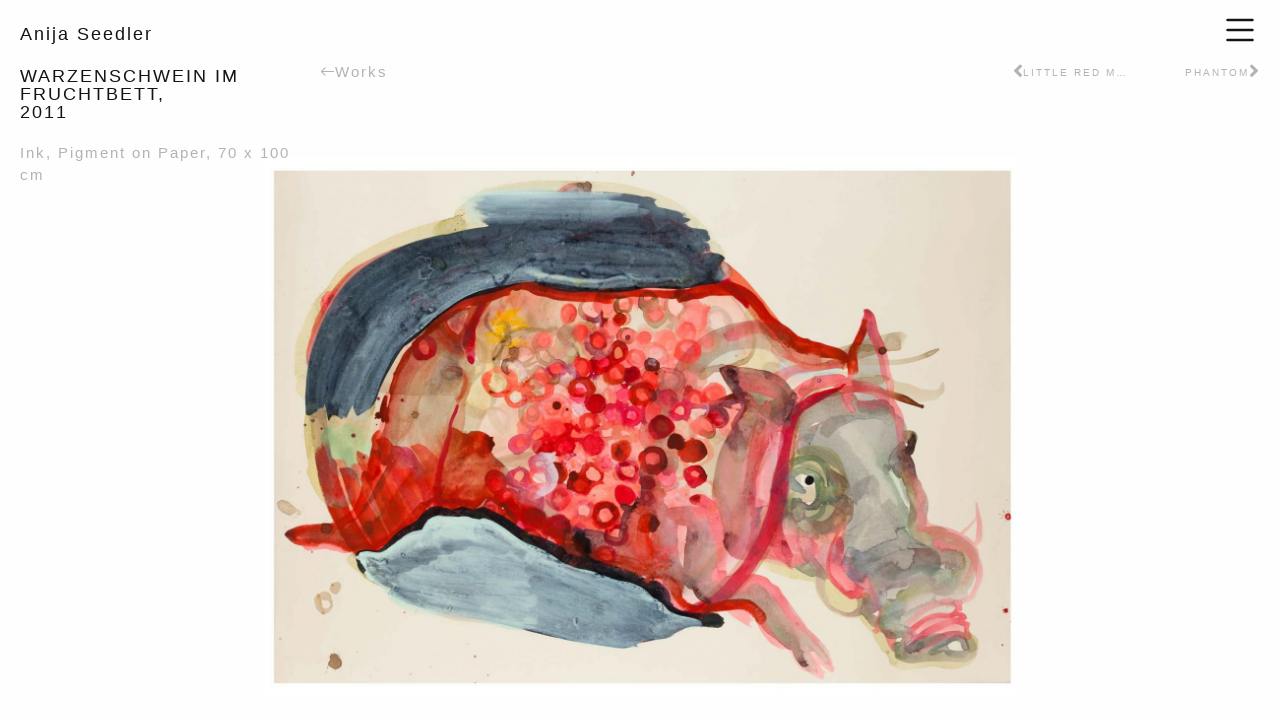

--- FILE ---
content_type: text/html; charset=UTF-8
request_url: https://anija-seedler.de/arbeiten/warzenschwein-im-fruchtbett/
body_size: 29319
content:
<!doctype html>
<html lang="en-US">
<head>
	<meta charset="UTF-8">
	<meta name="viewport" content="width=device-width, initial-scale=1">
	<link rel="profile" href="https://gmpg.org/xfn/11">
	<title>WARZENSCHWEIN IM FRUCHTBETT &#8211; Anija Seedler</title>
<meta name='robots' content='max-image-preview:large' />
	<style>img:is([sizes="auto" i], [sizes^="auto," i]) { contain-intrinsic-size: 3000px 1500px }</style>
	
<link rel="alternate" type="application/rss+xml" title="Anija Seedler &raquo; Feed" href="https://anija-seedler.de/feed/" />
<style>[consent-id]:not(.rcb-content-blocker):not([consent-transaction-complete]):not([consent-visual-use-parent^="children:"]):not([consent-confirm]){opacity:0!important;}
.rcb-content-blocker+.rcb-content-blocker-children-fallback~*{display:none!important;}</style><link rel="preload" href="https://anija-seedler.de/wp-content/46226ab3b7b9e1d29b09eab7c6895c10/dist/326796068.js?ver=975c5defe73b4b2fde03afbaa384a541" as="script" />
<link rel="preload" href="https://anija-seedler.de/wp-content/46226ab3b7b9e1d29b09eab7c6895c10/dist/585426575.js?ver=d36d84fb7cc16e772fa1f8b9196971f3" as="script" />
<link rel="preload" href="https://anija-seedler.de/wp-content/plugins/real-cookie-banner/public/lib/animate.css/animate.min.css?ver=4.1.1" as="style" />
<script data-cfasync="false" defer src="https://anija-seedler.de/wp-content/46226ab3b7b9e1d29b09eab7c6895c10/dist/326796068.js?ver=975c5defe73b4b2fde03afbaa384a541" id="real-cookie-banner-vendor-real-cookie-banner-banner-js"></script>
<script type="application/json" data-skip-lazy-load="js-extra" data-skip-moving="true" data-no-defer nitro-exclude data-alt-type="application/ld+json" data-dont-merge data-wpmeteor-nooptimize="true" data-cfasync="false" id="ac5b061899717f65f5bf6b31985e6b7ee1-js-extra">{"slug":"real-cookie-banner","textDomain":"real-cookie-banner","version":"5.2.5","restUrl":"https:\/\/anija-seedler.de\/wp-json\/real-cookie-banner\/v1\/","restNamespace":"real-cookie-banner\/v1","restPathObfuscateOffset":"0179b041879ebfdb","restRoot":"https:\/\/anija-seedler.de\/wp-json\/","restQuery":{"_v":"5.2.5","_locale":"user"},"restNonce":"369cafde6b","restRecreateNonceEndpoint":"https:\/\/anija-seedler.de\/wp-admin\/admin-ajax.php?action=rest-nonce","publicUrl":"https:\/\/anija-seedler.de\/wp-content\/plugins\/real-cookie-banner\/public\/","chunkFolder":"dist","chunksLanguageFolder":"https:\/\/anija-seedler.de\/wp-content\/languages\/mo-cache\/real-cookie-banner\/","chunks":{},"others":{"customizeValuesBanner":"{\"layout\":{\"type\":\"banner\",\"maxHeightEnabled\":false,\"maxHeight\":740,\"dialogMaxWidth\":530,\"dialogPosition\":\"middleCenter\",\"dialogMargin\":[0,0,0,0],\"bannerPosition\":\"bottom\",\"bannerMaxWidth\":1800,\"dialogBorderRadius\":3,\"borderRadius\":5,\"animationIn\":\"slideInUp\",\"animationInDuration\":500,\"animationInOnlyMobile\":true,\"animationOut\":\"none\",\"animationOutDuration\":500,\"animationOutOnlyMobile\":true,\"overlay\":true,\"overlayBg\":\"#000000\",\"overlayBgAlpha\":25,\"overlayBlur\":2},\"decision\":{\"acceptAll\":\"button\",\"acceptEssentials\":\"button\",\"showCloseIcon\":false,\"acceptIndividual\":\"link\",\"buttonOrder\":\"all,essential,save,individual\",\"showGroups\":false,\"groupsFirstView\":false,\"saveButton\":\"always\"},\"design\":{\"bg\":\"#ffffff\",\"textAlign\":\"left\",\"linkTextDecoration\":\"underline\",\"borderWidth\":0,\"borderColor\":\"#ffffff\",\"fontSize\":13,\"fontColor\":\"#2b2b2b\",\"fontInheritFamily\":true,\"fontFamily\":\"Arial, Helvetica, sans-serif\",\"fontWeight\":\"normal\",\"boxShadowEnabled\":true,\"boxShadowOffsetX\":0,\"boxShadowOffsetY\":5,\"boxShadowBlurRadius\":13,\"boxShadowSpreadRadius\":0,\"boxShadowColor\":\"#000000\",\"boxShadowColorAlpha\":20},\"headerDesign\":{\"inheritBg\":true,\"bg\":\"#f4f4f4\",\"inheritTextAlign\":true,\"textAlign\":\"center\",\"padding\":[17,20,15,20],\"logo\":\"\",\"logoRetina\":\"\",\"logoMaxHeight\":40,\"logoPosition\":\"left\",\"logoMargin\":[5,15,5,15],\"fontSize\":20,\"fontColor\":\"#2b2b2b\",\"fontInheritFamily\":true,\"fontFamily\":\"Arial, Helvetica, sans-serif\",\"fontWeight\":\"normal\",\"borderWidth\":1,\"borderColor\":\"#efefef\"},\"bodyDesign\":{\"padding\":[15,20,5,20],\"descriptionInheritFontSize\":true,\"descriptionFontSize\":13,\"dottedGroupsInheritFontSize\":true,\"dottedGroupsFontSize\":13,\"dottedGroupsBulletColor\":\"#15779b\",\"teachingsInheritTextAlign\":true,\"teachingsTextAlign\":\"center\",\"teachingsSeparatorActive\":true,\"teachingsSeparatorWidth\":50,\"teachingsSeparatorHeight\":1,\"teachingsSeparatorColor\":\"#000000\",\"teachingsInheritFontSize\":false,\"teachingsFontSize\":12,\"teachingsInheritFontColor\":false,\"teachingsFontColor\":\"#757575\",\"accordionMargin\":[10,0,5,0],\"accordionPadding\":[5,10,5,10],\"accordionArrowType\":\"outlined\",\"accordionArrowColor\":\"#15779b\",\"accordionBg\":\"#ffffff\",\"accordionActiveBg\":\"#f9f9f9\",\"accordionHoverBg\":\"#efefef\",\"accordionBorderWidth\":1,\"accordionBorderColor\":\"#efefef\",\"accordionTitleFontSize\":12,\"accordionTitleFontColor\":\"#2b2b2b\",\"accordionTitleFontWeight\":\"normal\",\"accordionDescriptionMargin\":[5,0,0,0],\"accordionDescriptionFontSize\":12,\"accordionDescriptionFontColor\":\"#757575\",\"accordionDescriptionFontWeight\":\"normal\",\"acceptAllOneRowLayout\":false,\"acceptAllPadding\":[10,10,10,10],\"acceptAllBg\":\"#000000\",\"acceptAllTextAlign\":\"center\",\"acceptAllFontSize\":18,\"acceptAllFontColor\":\"#ffffff\",\"acceptAllFontWeight\":\"normal\",\"acceptAllBorderWidth\":0,\"acceptAllBorderColor\":\"#000000\",\"acceptAllHoverBg\":\"#000000\",\"acceptAllHoverFontColor\":\"#ffffff\",\"acceptAllHoverBorderColor\":\"#000000\",\"acceptEssentialsUseAcceptAll\":true,\"acceptEssentialsButtonType\":\"\",\"acceptEssentialsPadding\":[10,10,10,10],\"acceptEssentialsBg\":\"#efefef\",\"acceptEssentialsTextAlign\":\"center\",\"acceptEssentialsFontSize\":18,\"acceptEssentialsFontColor\":\"#0a0a0a\",\"acceptEssentialsFontWeight\":\"normal\",\"acceptEssentialsBorderWidth\":0,\"acceptEssentialsBorderColor\":\"#000000\",\"acceptEssentialsHoverBg\":\"#e8e8e8\",\"acceptEssentialsHoverFontColor\":\"#000000\",\"acceptEssentialsHoverBorderColor\":\"#000000\",\"acceptIndividualPadding\":[5,5,5,5],\"acceptIndividualBg\":\"#ffffff\",\"acceptIndividualTextAlign\":\"center\",\"acceptIndividualFontSize\":16,\"acceptIndividualFontColor\":\"#000000\",\"acceptIndividualFontWeight\":\"normal\",\"acceptIndividualBorderWidth\":0,\"acceptIndividualBorderColor\":\"#000000\",\"acceptIndividualHoverBg\":\"#ffffff\",\"acceptIndividualHoverFontColor\":\"#000000\",\"acceptIndividualHoverBorderColor\":\"#000000\"},\"footerDesign\":{\"poweredByLink\":true,\"inheritBg\":false,\"bg\":\"#fcfcfc\",\"inheritTextAlign\":true,\"textAlign\":\"center\",\"padding\":[10,20,15,20],\"fontSize\":14,\"fontColor\":\"#757474\",\"fontInheritFamily\":true,\"fontFamily\":\"Arial, Helvetica, sans-serif\",\"fontWeight\":\"normal\",\"hoverFontColor\":\"#2b2b2b\",\"borderWidth\":1,\"borderColor\":\"#efefef\",\"languageSwitcher\":\"flags\"},\"texts\":{\"headline\":\"Privacy preferences\",\"description\":\"We use cookies and similar technologies on our website and process your personal data (e.g. IP address), for example, to personalize content and ads, to integrate media from third-party providers or to analyze traffic on our website. Data processing may also happen as a result of cookies being set. We share this data with third parties that we name in the privacy settings.<br \\\/><br \\\/>The data processing may take place with your consent or on the basis of a legitimate interest, which you can object to in the privacy settings. You have the right not to consent and to change or revoke your consent at a later time. For more information on the use of your data, please visit our {{privacyPolicy}}privacy policy{{\\\/privacyPolicy}}.\",\"acceptAll\":\"Accept all\",\"acceptEssentials\":\"Continue without consent\",\"acceptIndividual\":\"Set privacy settings individually\",\"poweredBy\":\"1\",\"dataProcessingInUnsafeCountries\":\"Some services process personal data in unsecure third countries. By consenting to the use of these services, you also consent to the processing of your data in these unsecure third countries in accordance with {{legalBasis}}. This involves risks that your data will be processed by authorities for control and monitoring purposes, perhaps without the possibility of a legal recourse.\",\"ageNoticeBanner\":\"You are under {{minAge}} years old? Then you cannot consent to optional services. Ask your parents or legal guardians to agree to these services with you.\",\"ageNoticeBlocker\":\"You are under {{minAge}} years old? Unfortunately, you are not permitted to consent to this service to view this content. Please ask your parents or guardians to agree to the service with you!\",\"listServicesNotice\":\"By accepting all services, you allow {{services}} to be loaded. These services are divided into groups {{serviceGroups}} according to their purpose (belonging marked with superscript numbers).\",\"listServicesLegitimateInterestNotice\":\"In addition, {{services}} are loaded based on a legitimate interest.\",\"consentForwardingExternalHosts\":\"Your consent is also applicable on {{websites}}.\",\"blockerHeadline\":\"{{name}} blocked due to privacy settings\",\"blockerLinkShowMissing\":\"Show all services you still need to agree to\",\"blockerLoadButton\":\"Accept services and load content\",\"blockerAcceptInfo\":\"Loading the blocked content will adjust your privacy settings. Content from this service will not be blocked in the future.\",\"stickyHistory\":\"Privacy settings history\",\"stickyRevoke\":\"Revoke consents\",\"stickyRevokeSuccessMessage\":\"You have successfully revoked consent for services with its cookies and personal data processing. The page will be reloaded now!\",\"stickyChange\":\"Change privacy settings\"},\"individualLayout\":{\"inheritDialogMaxWidth\":false,\"dialogMaxWidth\":970,\"inheritBannerMaxWidth\":true,\"bannerMaxWidth\":1980,\"descriptionTextAlign\":\"left\"},\"group\":{\"checkboxBg\":\"#f0f0f0\",\"checkboxBorderWidth\":1,\"checkboxBorderColor\":\"#d2d2d2\",\"checkboxActiveColor\":\"#ffffff\",\"checkboxActiveBg\":\"#212121\",\"checkboxActiveBorderColor\":\"#000000\",\"groupInheritBg\":true,\"groupBg\":\"#f4f4f4\",\"groupPadding\":[15,15,15,15],\"groupSpacing\":10,\"groupBorderRadius\":5,\"groupBorderWidth\":1,\"groupBorderColor\":\"#f4f4f4\",\"headlineFontSize\":16,\"headlineFontWeight\":\"normal\",\"headlineFontColor\":\"#2b2b2b\",\"descriptionFontSize\":14,\"descriptionFontColor\":\"#757575\",\"linkColor\":\"#757575\",\"linkHoverColor\":\"#2b2b2b\",\"detailsHideLessRelevant\":true},\"saveButton\":{\"useAcceptAll\":true,\"type\":\"button\",\"padding\":[10,10,10,10],\"bg\":\"#efefef\",\"textAlign\":\"center\",\"fontSize\":18,\"fontColor\":\"#0a0a0a\",\"fontWeight\":\"normal\",\"borderWidth\":0,\"borderColor\":\"#000000\",\"hoverBg\":\"#e8e8e8\",\"hoverFontColor\":\"#000000\",\"hoverBorderColor\":\"#000000\"},\"individualTexts\":{\"headline\":\"Individual privacy preferences\",\"description\":\"We use cookies and similar technologies on our website and process your personal data (e.g. IP address), for example, to personalize content and ads, to integrate media from third-party providers or to analyze traffic on our website. Data processing may also happen as a result of cookies being set. We share this data with third parties that we name in the privacy settings.<br \\\/><br \\\/>The data processing may take place with your consent or on the basis of a legitimate interest, which you can object to in the privacy settings. You have the right not to consent and to change or revoke your consent at a later time. For more information on the use of your data, please visit our {{privacyPolicy}}privacy policy{{\\\/privacyPolicy}}.<br \\\/><br \\\/>Below you will find an overview of all services used by this website. You can view detailed information about each service and agree to them individually or exercise your right to object.\",\"save\":\"Save custom choices\",\"showMore\":\"Show service information\",\"hideMore\":\"Hide service information\",\"postamble\":\"\"},\"mobile\":{\"enabled\":true,\"maxHeight\":400,\"hideHeader\":false,\"alignment\":\"bottom\",\"scalePercent\":90,\"scalePercentVertical\":-50},\"sticky\":{\"enabled\":false,\"animationsEnabled\":true,\"alignment\":\"left\",\"bubbleBorderRadius\":50,\"icon\":\"fingerprint\",\"iconCustom\":\"\",\"iconCustomRetina\":\"\",\"iconSize\":30,\"iconColor\":\"#ffffff\",\"bubbleMargin\":[10,20,20,20],\"bubblePadding\":15,\"bubbleBg\":\"#15779b\",\"bubbleBorderWidth\":0,\"bubbleBorderColor\":\"#10556f\",\"boxShadowEnabled\":true,\"boxShadowOffsetX\":0,\"boxShadowOffsetY\":2,\"boxShadowBlurRadius\":5,\"boxShadowSpreadRadius\":1,\"boxShadowColor\":\"#105b77\",\"boxShadowColorAlpha\":40,\"bubbleHoverBg\":\"#ffffff\",\"bubbleHoverBorderColor\":\"#000000\",\"hoverIconColor\":\"#000000\",\"hoverIconCustom\":\"\",\"hoverIconCustomRetina\":\"\",\"menuFontSize\":16,\"menuBorderRadius\":5,\"menuItemSpacing\":10,\"menuItemPadding\":[5,10,5,10]},\"customCss\":{\"css\":\"\",\"antiAdBlocker\":\"y\"}}","isPro":false,"showProHints":false,"proUrl":"https:\/\/devowl.io\/go\/real-cookie-banner?source=rcb-lite","showLiteNotice":true,"frontend":{"groups":"[{\"id\":48,\"name\":\"Essential\",\"slug\":\"essential\",\"description\":\"Essential services are required for the basic functionality of the website. They only contain technically necessary services. These services cannot be objected to.\",\"isEssential\":true,\"isDefault\":true,\"items\":[{\"id\":8245,\"name\":\"Elementor\",\"purpose\":\"Elementor allows creating the layout of this website to make it more appealing and user-friendly. The collected data is not used for analysis purposes, but only to ensure that, for example, hidden elements are not displayed again during multiple active sessions. Cookies or cookie-like technologies can be stored and read. These are used to store the number of page views and active sessions of the user. The legitimate interest in using this service is the simple and user-friendly implementation of the layouts used.\",\"providerContact\":{\"phone\":\"\",\"email\":\"\",\"link\":\"\"},\"isProviderCurrentWebsite\":true,\"provider\":\"\",\"uniqueName\":\"elementor\",\"isEmbeddingOnlyExternalResources\":false,\"legalBasis\":\"legitimate-interest\",\"dataProcessingInCountries\":[],\"dataProcessingInCountriesSpecialTreatments\":[],\"technicalDefinitions\":[{\"type\":\"local\",\"name\":\"elementor\",\"host\":\"https:\\\/\\\/anija-seedler.de\",\"duration\":0,\"durationUnit\":\"y\",\"isSessionDuration\":false,\"purpose\":\"\"},{\"type\":\"session\",\"name\":\"elementor\",\"host\":\"https:\\\/\\\/anija-seedler.de\",\"duration\":0,\"durationUnit\":\"y\",\"isSessionDuration\":false,\"purpose\":\"\"}],\"codeDynamics\":[],\"providerPrivacyPolicyUrl\":\"\",\"providerLegalNoticeUrl\":\"\",\"tagManagerOptInEventName\":\"\",\"tagManagerOptOutEventName\":\"\",\"googleConsentModeConsentTypes\":[],\"executePriority\":10,\"codeOptIn\":\"\",\"executeCodeOptInWhenNoTagManagerConsentIsGiven\":false,\"codeOptOut\":\"\",\"executeCodeOptOutWhenNoTagManagerConsentIsGiven\":false,\"deleteTechnicalDefinitionsAfterOptOut\":false,\"codeOnPageLoad\":\"\",\"presetId\":\"elementor\"},{\"id\":7654,\"name\":\"Elementor\",\"purpose\":\"Elementor allows creating the layout of this website to make it more appealing and user-friendly. The collected data is not used for analysis purposes, but only to ensure that, for example, hidden elements are not displayed again during multiple active sessions. Cookies or cookie-like technologies can be stored and read. These are used to store the number of page views and active sessions of the user. The legitimate interest in using this service is the simple and user-friendly implementation of the layouts used.\",\"providerContact\":{\"phone\":\"\",\"email\":\"\",\"link\":\"\"},\"isProviderCurrentWebsite\":true,\"provider\":\"\",\"uniqueName\":\"elementor\",\"isEmbeddingOnlyExternalResources\":false,\"legalBasis\":\"legitimate-interest\",\"dataProcessingInCountries\":[],\"dataProcessingInCountriesSpecialTreatments\":[],\"technicalDefinitions\":[{\"type\":\"local\",\"name\":\"elementor\",\"host\":\"https:\\\/\\\/anija-seedler.de\",\"duration\":0,\"durationUnit\":\"y\",\"isSessionDuration\":false,\"purpose\":\"\"},{\"type\":\"session\",\"name\":\"elementor\",\"host\":\"https:\\\/\\\/anija-seedler.de\",\"duration\":0,\"durationUnit\":\"y\",\"isSessionDuration\":false,\"purpose\":\"\"}],\"codeDynamics\":[],\"providerPrivacyPolicyUrl\":\"\",\"providerLegalNoticeUrl\":\"\",\"tagManagerOptInEventName\":\"\",\"tagManagerOptOutEventName\":\"\",\"googleConsentModeConsentTypes\":[],\"executePriority\":10,\"codeOptIn\":\"\",\"executeCodeOptInWhenNoTagManagerConsentIsGiven\":false,\"codeOptOut\":\"\",\"executeCodeOptOutWhenNoTagManagerConsentIsGiven\":false,\"deleteTechnicalDefinitionsAfterOptOut\":false,\"codeOnPageLoad\":\"\",\"presetId\":\"elementor\"},{\"id\":7653,\"name\":\"Real Cookie Banner\",\"purpose\":\"Real Cookie Banner asks website visitors for consent to set cookies and process personal data. For this purpose, a UUID (pseudonymous identification of the user) is assigned to each website visitor, which is valid until the cookie expires to store the consent. Cookies are used to test whether cookies can be set, to store reference to documented consent, to store which services from which service groups the visitor has consented to, and, if consent is obtained under the Transparency & Consent Framework (TCF), to store consent in TCF partners, purposes, special purposes, features and special features. As part of the obligation to disclose according to GDPR, the collected consent is fully documented. This includes, in addition to the services and service groups to which the visitor has consented, and if consent is obtained according to the TCF standard, to which TCF partners, purposes and features the visitor has consented, all cookie banner settings at the time of consent as well as the technical circumstances (e.g. size of the displayed area at the time of consent) and the user interactions (e.g. clicking on buttons) that led to consent. Consent is collected once per language.\",\"providerContact\":{\"phone\":\"\",\"email\":\"\",\"link\":\"\"},\"isProviderCurrentWebsite\":true,\"provider\":\"\",\"uniqueName\":\"\",\"isEmbeddingOnlyExternalResources\":false,\"legalBasis\":\"legal-requirement\",\"dataProcessingInCountries\":[],\"dataProcessingInCountriesSpecialTreatments\":[],\"technicalDefinitions\":[{\"type\":\"http\",\"name\":\"real_cookie_banner*\",\"host\":\".anija-seedler.de\",\"duration\":365,\"durationUnit\":\"d\",\"isSessionDuration\":false,\"purpose\":\"Unique identifier for the consent, but not for the website visitor. Revision hash for settings of cookie banner (texts, colors, features, service groups, services, content blockers etc.). IDs for consented services and service groups.\"},{\"type\":\"http\",\"name\":\"real_cookie_banner*-tcf\",\"host\":\".anija-seedler.de\",\"duration\":365,\"durationUnit\":\"d\",\"isSessionDuration\":false,\"purpose\":\"Consents collected under TCF stored in TC String format, including TCF vendors, purposes, special purposes, features, and special features.\"},{\"type\":\"http\",\"name\":\"real_cookie_banner*-gcm\",\"host\":\".anija-seedler.de\",\"duration\":365,\"durationUnit\":\"d\",\"isSessionDuration\":false,\"purpose\":\"Consents into consent types (purposes)  collected under Google Consent Mode stored for all Google Consent Mode compatible services.\"},{\"type\":\"http\",\"name\":\"real_cookie_banner-test\",\"host\":\".anija-seedler.de\",\"duration\":365,\"durationUnit\":\"d\",\"isSessionDuration\":false,\"purpose\":\"Cookie set to test HTTP cookie functionality. Deleted immediately after test.\"},{\"type\":\"local\",\"name\":\"real_cookie_banner*\",\"host\":\"https:\\\/\\\/anija-seedler.de\",\"duration\":1,\"durationUnit\":\"d\",\"isSessionDuration\":false,\"purpose\":\"Unique identifier for the consent, but not for the website visitor. Revision hash for settings of cookie banner (texts, colors, features, service groups, services, content blockers etc.). IDs for consented services and service groups. Is only stored until consent is documented on the website server.\"},{\"type\":\"local\",\"name\":\"real_cookie_banner*-tcf\",\"host\":\"https:\\\/\\\/anija-seedler.de\",\"duration\":1,\"durationUnit\":\"d\",\"isSessionDuration\":false,\"purpose\":\"Consents collected under TCF stored in TC String format, including TCF vendors, purposes, special purposes, features, and special features. Is only stored until consent is documented on the website server.\"},{\"type\":\"local\",\"name\":\"real_cookie_banner*-gcm\",\"host\":\"https:\\\/\\\/anija-seedler.de\",\"duration\":1,\"durationUnit\":\"d\",\"isSessionDuration\":false,\"purpose\":\"Consents collected under Google Consent Mode stored in consent types (purposes) for all Google Consent Mode compatible services. Is only stored until consent is documented on the website server.\"},{\"type\":\"local\",\"name\":\"real_cookie_banner-consent-queue*\",\"host\":\"https:\\\/\\\/anija-seedler.de\",\"duration\":1,\"durationUnit\":\"d\",\"isSessionDuration\":false,\"purpose\":\"Local caching of selection in cookie banner until server documents consent; documentation periodic or at page switches attempted if server is unavailable or overloaded.\"}],\"codeDynamics\":[],\"providerPrivacyPolicyUrl\":\"\",\"providerLegalNoticeUrl\":\"\",\"tagManagerOptInEventName\":\"\",\"tagManagerOptOutEventName\":\"\",\"googleConsentModeConsentTypes\":[],\"executePriority\":10,\"codeOptIn\":\"\",\"executeCodeOptInWhenNoTagManagerConsentIsGiven\":false,\"codeOptOut\":\"\",\"executeCodeOptOutWhenNoTagManagerConsentIsGiven\":false,\"deleteTechnicalDefinitionsAfterOptOut\":false,\"codeOnPageLoad\":\"\",\"presetId\":\"real-cookie-banner\"}]}]","links":[{"id":7652,"label":"Privacy policy","pageType":"privacyPolicy","isExternalUrl":false,"pageId":15,"url":"https:\/\/anija-seedler.de\/datenschutz\/","hideCookieBanner":true,"isTargetBlank":true}],"websiteOperator":{"address":"Spinnereistra\u00dfe 7, 04179, Leipzig ","country":"DE","contactEmail":"base64-encoded:aW5mb0BhbmlqYS1zZWVkbGVyLmRl","contactPhone":"","contactFormUrl":"https:\/\/anija-seedler.de\/datenschutz\/"},"blocker":[],"languageSwitcher":[],"predefinedDataProcessingInSafeCountriesLists":{"GDPR":["AT","BE","BG","HR","CY","CZ","DK","EE","FI","FR","DE","GR","HU","IE","IS","IT","LI","LV","LT","LU","MT","NL","NO","PL","PT","RO","SK","SI","ES","SE"],"DSG":["CH"],"GDPR+DSG":[],"ADEQUACY_EU":["AD","AR","CA","FO","GG","IL","IM","JP","JE","NZ","KR","CH","GB","UY","US"],"ADEQUACY_CH":["DE","AD","AR","AT","BE","BG","CA","CY","HR","DK","ES","EE","FI","FR","GI","GR","GG","HU","IM","FO","IE","IS","IL","IT","JE","LV","LI","LT","LU","MT","MC","NO","NZ","NL","PL","PT","CZ","RO","GB","SK","SI","SE","UY","US"]},"decisionCookieName":"real_cookie_banner-v:3_blog:1_path:6e96f81","revisionHash":"c75c6df0ac6e657a0857654c9d5d786a","territorialLegalBasis":["gdpr-eprivacy"],"setCookiesViaManager":"none","isRespectDoNotTrack":false,"failedConsentDocumentationHandling":"essentials","isAcceptAllForBots":true,"isDataProcessingInUnsafeCountries":false,"isAgeNotice":false,"ageNoticeAgeLimit":16,"isListServicesNotice":true,"isBannerLessConsent":false,"isTcf":false,"isGcm":false,"isGcmListPurposes":false,"hasLazyData":false},"anonymousContentUrl":"https:\/\/anija-seedler.de\/wp-content\/46226ab3b7b9e1d29b09eab7c6895c10\/dist\/","anonymousHash":"46226ab3b7b9e1d29b09eab7c6895c10","hasDynamicPreDecisions":false,"isLicensed":true,"isDevLicense":false,"multilingualSkipHTMLForTag":"","isCurrentlyInTranslationEditorPreview":false,"defaultLanguage":"","currentLanguage":"","activeLanguages":[],"context":"","iso3166OneAlpha2":{"AF":"Afghanistan","AX":"Aland Islands","AL":"Albania","DZ":"Algeria","AS":"American Samoa","AD":"Andorra","AO":"Angola","AI":"Anguilla","AQ":"Antarctica","AG":"Antigua And Barbuda","AR":"Argentina","AM":"Armenia","AW":"Aruba","AU":"Australia","AT":"Austria","AZ":"Azerbaijan","BS":"Bahamas","BH":"Bahrain","BD":"Bangladesh","BB":"Barbados","BY":"Belarus","BE":"Belgium","BZ":"Belize","BJ":"Benin","BM":"Bermuda","BT":"Bhutan","BO":"Bolivia","BA":"Bosnia And Herzegovina","BW":"Botswana","BV":"Bouvet Island","BR":"Brazil","IO":"British Indian Ocean Territory","BN":"Brunei Darussalam","BG":"Bulgaria","BF":"Burkina Faso","BI":"Burundi","KH":"Cambodia","CM":"Cameroon","CA":"Canada","CV":"Cape Verde","KY":"Cayman Islands","CF":"Central African Republic","TD":"Chad","CL":"Chile","CN":"China","CX":"Christmas Island","CC":"Cocos (Keeling) Islands","CO":"Colombia","KM":"Comoros","CG":"Congo","CD":"Congo, Democratic Republic","CK":"Cook Islands","CR":"Costa Rica","CI":"Cote D'Ivoire","HR":"Croatia","CU":"Cuba","CY":"Cyprus","CZ":"Czech Republic","DK":"Denmark","DJ":"Djibouti","DM":"Dominica","DO":"Dominican Republic","EC":"Ecuador","EG":"Egypt","SV":"El Salvador","GQ":"Equatorial Guinea","ER":"Eritrea","EE":"Estonia","ET":"Ethiopia","FK":"Falkland Islands (Malvinas)","FO":"Faroe Islands","FM":"Federated States Of Micronesia","FJ":"Fiji","FI":"Finland","FR":"France","GF":"French Guiana","PF":"French Polynesia","TF":"French Southern and Antarctic Lands","GA":"Gabon","GM":"Gambia","GE":"Georgia","DE":"Germany","GH":"Ghana","GI":"Gibraltar","GR":"Greece","GL":"Greenland","GD":"Grenada","GP":"Guadeloupe","GU":"Guam","GT":"Guatemala","GG":"Guernsey","GN":"Guinea","GW":"Guinea-Bissau","GY":"Guyana","HT":"Haiti","HM":"Heard Island & Mcdonald Islands","VA":"Holy See (Vatican City State)","HN":"Honduras","HK":"Hong Kong","HU":"Hungary","IS":"Iceland","IN":"India","ID":"Indonesia","IR":"Iran, Islamic Republic Of","IQ":"Iraq","IE":"Ireland","IM":"Isle Of Man","IL":"Israel","IT":"Italy","JM":"Jamaica","JP":"Japan","JE":"Jersey","JO":"Jordan","KZ":"Kazakhstan","KE":"Kenya","KI":"Kiribati","KR":"Korea","KW":"Kuwait","KG":"Kyrgyzstan","LA":"Lao People's Democratic Republic","LV":"Latvia","LB":"Lebanon","LS":"Lesotho","LR":"Liberia","LY":"Libyan Arab Jamahiriya","LI":"Liechtenstein","LT":"Lithuania","LU":"Luxembourg","MO":"Macao","MK":"Macedonia","MG":"Madagascar","MW":"Malawi","MY":"Malaysia","MV":"Maldives","ML":"Mali","MT":"Malta","MH":"Marshall Islands","MQ":"Martinique","MR":"Mauritania","MU":"Mauritius","YT":"Mayotte","MX":"Mexico","MD":"Moldova","MC":"Monaco","MN":"Mongolia","ME":"Montenegro","MS":"Montserrat","MA":"Morocco","MZ":"Mozambique","MM":"Myanmar","NA":"Namibia","NR":"Nauru","NP":"Nepal","NL":"Netherlands","AN":"Netherlands Antilles","NC":"New Caledonia","NZ":"New Zealand","NI":"Nicaragua","NE":"Niger","NG":"Nigeria","NU":"Niue","NF":"Norfolk Island","KP":"North Korea","MP":"Northern Mariana Islands","NO":"Norway","OM":"Oman","PK":"Pakistan","PW":"Palau","PS":"Palestinian Territory, Occupied","PA":"Panama","PG":"Papua New Guinea","PY":"Paraguay","PE":"Peru","PH":"Philippines","PN":"Pitcairn","PL":"Poland","PT":"Portugal","PR":"Puerto Rico","QA":"Qatar","RE":"Reunion","RO":"Romania","RU":"Russian Federation","RW":"Rwanda","BL":"Saint Barthelemy","SH":"Saint Helena","KN":"Saint Kitts And Nevis","LC":"Saint Lucia","MF":"Saint Martin","PM":"Saint Pierre And Miquelon","VC":"Saint Vincent And Grenadines","WS":"Samoa","SM":"San Marino","ST":"Sao Tome And Principe","SA":"Saudi Arabia","SN":"Senegal","RS":"Serbia","SC":"Seychelles","SL":"Sierra Leone","SG":"Singapore","SK":"Slovakia","SI":"Slovenia","SB":"Solomon Islands","SO":"Somalia","ZA":"South Africa","GS":"South Georgia And Sandwich Isl.","ES":"Spain","LK":"Sri Lanka","SD":"Sudan","SR":"Suriname","SJ":"Svalbard And Jan Mayen","SZ":"Swaziland","SE":"Sweden","CH":"Switzerland","SY":"Syrian Arab Republic","TW":"Taiwan","TJ":"Tajikistan","TZ":"Tanzania","TH":"Thailand","TL":"Timor-Leste","TG":"Togo","TK":"Tokelau","TO":"Tonga","TT":"Trinidad And Tobago","TN":"Tunisia","TR":"Turkey","TM":"Turkmenistan","TC":"Turks And Caicos Islands","TV":"Tuvalu","UG":"Uganda","UA":"Ukraine","AE":"United Arab Emirates","GB":"United Kingdom","US":"United States","UM":"United States Outlying Islands","UY":"Uruguay","UZ":"Uzbekistan","VU":"Vanuatu","VE":"Venezuela","VN":"Vietnam","VG":"Virgin Islands, British","VI":"Virgin Islands, U.S.","WF":"Wallis And Futuna","EH":"Western Sahara","YE":"Yemen","ZM":"Zambia","ZW":"Zimbabwe"},"visualParentSelectors":{".et_pb_video_box":1,".et_pb_video_slider:has(>.et_pb_slider_carousel %s)":"self",".ast-oembed-container":1,".wpb_video_wrapper":1,".gdlr-core-pbf-background-wrap":1},"isPreventPreDecision":false,"isInvalidateImplicitUserConsent":false,"dependantVisibilityContainers":["[role=\"tabpanel\"]",".eael-tab-content-item",".wpcs_content_inner",".op3-contenttoggleitem-content",".op3-popoverlay-content",".pum-overlay","[data-elementor-type=\"popup\"]",".wp-block-ub-content-toggle-accordion-content-wrap",".w-popup-wrap",".oxy-lightbox_inner[data-inner-content=true]",".oxy-pro-accordion_body",".oxy-tab-content",".kt-accordion-panel",".vc_tta-panel-body",".mfp-hide","div[id^=\"tve_thrive_lightbox_\"]",".brxe-xpromodalnestable",".evcal_eventcard",".divioverlay",".et_pb_toggle_content"],"disableDeduplicateExceptions":[".et_pb_video_slider"],"bannerDesignVersion":12,"bannerI18n":{"showMore":"Show more","hideMore":"Hide","showLessRelevantDetails":"Show more details (%s)","hideLessRelevantDetails":"Hide more details (%s)","other":"Other","legalBasis":{"label":"Use on legal basis of","consentPersonalData":"Consent for processing personal data","consentStorage":"Consent for storing or accessing information on the terminal equipment of the user","legitimateInterestPersonalData":"Legitimate interest for the processing of personal data","legitimateInterestStorage":"Provision of explicitly requested digital service for storing or accessing information on the terminal equipment of the user","legalRequirementPersonalData":"Compliance with a legal obligation for processing of personal data"},"territorialLegalBasisArticles":{"gdpr-eprivacy":{"dataProcessingInUnsafeCountries":"Art. 49 (1) (a) GDPR"},"dsg-switzerland":{"dataProcessingInUnsafeCountries":"Art. 17 (1) (a) DSG (Switzerland)"}},"legitimateInterest":"Legitimate interest","consent":"Consent","crawlerLinkAlert":"We have recognized that you are a crawler\/bot. Only natural persons must consent to cookies and processing of personal data. Therefore, the link has no function for you.","technicalCookieDefinitions":"Technical cookie definitions","technicalCookieName":"Technical cookie name","usesCookies":"Uses cookies","cookieRefresh":"Cookie refresh","usesNonCookieAccess":"Uses cookie-like information (LocalStorage, SessionStorage, IndexDB, etc.)","host":"Host","duration":"Duration","noExpiration":"No expiration","type":"Type","purpose":"Purpose","purposes":"Purposes","headerTitlePrivacyPolicyHistory":"History of your privacy settings","skipToConsentChoices":"Skip to consent choices","historyLabel":"Show consent from","historyItemLoadError":"Reading the consent has failed. Please try again later!","historySelectNone":"Not yet consented to","provider":"Provider","providerContactPhone":"Phone","providerContactEmail":"Email","providerContactLink":"Contact form","providerPrivacyPolicyUrl":"Privacy Policy","providerLegalNoticeUrl":"Legal notice","nonStandard":"Non-standardized data processing","nonStandardDesc":"Some services set cookies and\/or process personal data without complying with consent communication standards. These services are divided into several groups. So-called \"essential services\" are used based on legitimate interest and cannot be opted out (an objection may have to be made by email or letter in accordance with the privacy policy), while all other services are used only after consent has been given.","dataProcessingInThirdCountries":"Data processing in third countries","safetyMechanisms":{"label":"Safety mechanisms for data transmission","standardContractualClauses":"Standard contractual clauses","adequacyDecision":"Adequacy decision","eu":"EU","switzerland":"Switzerland","bindingCorporateRules":"Binding corporate rules","contractualGuaranteeSccSubprocessors":"Contractual guarantee for standard contractual clauses with sub-processors"},"durationUnit":{"n1":{"s":"second","m":"minute","h":"hour","d":"day","mo":"month","y":"year"},"nx":{"s":"seconds","m":"minutes","h":"hours","d":"days","mo":"months","y":"years"}},"close":"Close","closeWithoutSaving":"Close without saving","yes":"Yes","no":"No","unknown":"Unknown","none":"None","noLicense":"No license activated - not for production use!","devLicense":"Product license not for production use!","devLicenseLearnMore":"Learn more","devLicenseLink":"https:\/\/devowl.io\/knowledge-base\/license-installation-type\/","andSeparator":" and ","deprecated":{"appropriateSafeguard":"Appropriate safeguard","dataProcessingInUnsafeCountries":"Data processing in unsafe third countries","legalRequirement":"Compliance with a legal obligation"}},"pageRequestUuid4":"a56fe2530-7d97-4910-9fcf-528ccb20a7ae","pageByIdUrl":"https:\/\/anija-seedler.de?page_id","pluginUrl":"https:\/\/devowl.io\/wordpress-real-cookie-banner\/"}}</script>
<script data-skip-lazy-load="js-extra" data-skip-moving="true" data-no-defer nitro-exclude data-alt-type="application/ld+json" data-dont-merge data-wpmeteor-nooptimize="true" data-cfasync="false" id="ac5b061899717f65f5bf6b31985e6b7ee2-js-extra">
(()=>{var x=function (a,b){return-1<["codeOptIn","codeOptOut","codeOnPageLoad","contactEmail"].indexOf(a)&&"string"==typeof b&&b.startsWith("base64-encoded:")?window.atob(b.substr(15)):b},t=(e,t)=>new Proxy(e,{get:(e,n)=>{let r=Reflect.get(e,n);return n===t&&"string"==typeof r&&(r=JSON.parse(r,x),Reflect.set(e,n,r)),r}}),n=JSON.parse(document.getElementById("ac5b061899717f65f5bf6b31985e6b7ee1-js-extra").innerHTML,x);window.Proxy?n.others.frontend=t(n.others.frontend,"groups"):n.others.frontend.groups=JSON.parse(n.others.frontend.groups,x);window.Proxy?n.others=t(n.others,"customizeValuesBanner"):n.others.customizeValuesBanner=JSON.parse(n.others.customizeValuesBanner,x);;window.realCookieBanner=n;window[Math.random().toString(36)]=n;
})();
</script><script data-cfasync="false" id="real-cookie-banner-banner-js-before">
((a,b)=>{a[b]||(a[b]={unblockSync:()=>undefined},["consentSync"].forEach(c=>a[b][c]=()=>({cookie:null,consentGiven:!1,cookieOptIn:!0})),["consent","consentAll","unblock"].forEach(c=>a[b][c]=(...d)=>new Promise(e=>a.addEventListener(b,()=>{a[b][c](...d).then(e)},{once:!0}))))})(window,"consentApi");
</script>
<script data-cfasync="false" defer src="https://anija-seedler.de/wp-content/46226ab3b7b9e1d29b09eab7c6895c10/dist/585426575.js?ver=d36d84fb7cc16e772fa1f8b9196971f3" id="real-cookie-banner-banner-js"></script>
<link skip-rucss rel='stylesheet' id='animate-css-css' href='https://anija-seedler.de/wp-content/plugins/real-cookie-banner/public/lib/animate.css/animate.min.css?ver=4.1.1' media='all' />
<link rel='stylesheet' id='wp-block-library-css' href='https://anija-seedler.de/wp-includes/css/dist/block-library/style.min.css?ver=6.8.3' media='all' />
<link data-minify="1" rel='stylesheet' id='jet-engine-frontend-css' href='https://anija-seedler.de/wp-content/cache/min/1/wp-content/plugins/jet-engine/assets/css/frontend.css?ver=1769669198' media='all' />
<style id='global-styles-inline-css'>
:root{--wp--preset--aspect-ratio--square: 1;--wp--preset--aspect-ratio--4-3: 4/3;--wp--preset--aspect-ratio--3-4: 3/4;--wp--preset--aspect-ratio--3-2: 3/2;--wp--preset--aspect-ratio--2-3: 2/3;--wp--preset--aspect-ratio--16-9: 16/9;--wp--preset--aspect-ratio--9-16: 9/16;--wp--preset--color--black: #000000;--wp--preset--color--cyan-bluish-gray: #abb8c3;--wp--preset--color--white: #ffffff;--wp--preset--color--pale-pink: #f78da7;--wp--preset--color--vivid-red: #cf2e2e;--wp--preset--color--luminous-vivid-orange: #ff6900;--wp--preset--color--luminous-vivid-amber: #fcb900;--wp--preset--color--light-green-cyan: #7bdcb5;--wp--preset--color--vivid-green-cyan: #00d084;--wp--preset--color--pale-cyan-blue: #8ed1fc;--wp--preset--color--vivid-cyan-blue: #0693e3;--wp--preset--color--vivid-purple: #9b51e0;--wp--preset--gradient--vivid-cyan-blue-to-vivid-purple: linear-gradient(135deg,rgba(6,147,227,1) 0%,rgb(155,81,224) 100%);--wp--preset--gradient--light-green-cyan-to-vivid-green-cyan: linear-gradient(135deg,rgb(122,220,180) 0%,rgb(0,208,130) 100%);--wp--preset--gradient--luminous-vivid-amber-to-luminous-vivid-orange: linear-gradient(135deg,rgba(252,185,0,1) 0%,rgba(255,105,0,1) 100%);--wp--preset--gradient--luminous-vivid-orange-to-vivid-red: linear-gradient(135deg,rgba(255,105,0,1) 0%,rgb(207,46,46) 100%);--wp--preset--gradient--very-light-gray-to-cyan-bluish-gray: linear-gradient(135deg,rgb(238,238,238) 0%,rgb(169,184,195) 100%);--wp--preset--gradient--cool-to-warm-spectrum: linear-gradient(135deg,rgb(74,234,220) 0%,rgb(151,120,209) 20%,rgb(207,42,186) 40%,rgb(238,44,130) 60%,rgb(251,105,98) 80%,rgb(254,248,76) 100%);--wp--preset--gradient--blush-light-purple: linear-gradient(135deg,rgb(255,206,236) 0%,rgb(152,150,240) 100%);--wp--preset--gradient--blush-bordeaux: linear-gradient(135deg,rgb(254,205,165) 0%,rgb(254,45,45) 50%,rgb(107,0,62) 100%);--wp--preset--gradient--luminous-dusk: linear-gradient(135deg,rgb(255,203,112) 0%,rgb(199,81,192) 50%,rgb(65,88,208) 100%);--wp--preset--gradient--pale-ocean: linear-gradient(135deg,rgb(255,245,203) 0%,rgb(182,227,212) 50%,rgb(51,167,181) 100%);--wp--preset--gradient--electric-grass: linear-gradient(135deg,rgb(202,248,128) 0%,rgb(113,206,126) 100%);--wp--preset--gradient--midnight: linear-gradient(135deg,rgb(2,3,129) 0%,rgb(40,116,252) 100%);--wp--preset--font-size--small: 13px;--wp--preset--font-size--medium: 20px;--wp--preset--font-size--large: 36px;--wp--preset--font-size--x-large: 42px;--wp--preset--spacing--20: 0.44rem;--wp--preset--spacing--30: 0.67rem;--wp--preset--spacing--40: 1rem;--wp--preset--spacing--50: 1.5rem;--wp--preset--spacing--60: 2.25rem;--wp--preset--spacing--70: 3.38rem;--wp--preset--spacing--80: 5.06rem;--wp--preset--shadow--natural: 6px 6px 9px rgba(0, 0, 0, 0.2);--wp--preset--shadow--deep: 12px 12px 50px rgba(0, 0, 0, 0.4);--wp--preset--shadow--sharp: 6px 6px 0px rgba(0, 0, 0, 0.2);--wp--preset--shadow--outlined: 6px 6px 0px -3px rgba(255, 255, 255, 1), 6px 6px rgba(0, 0, 0, 1);--wp--preset--shadow--crisp: 6px 6px 0px rgba(0, 0, 0, 1);}:root { --wp--style--global--content-size: 800px;--wp--style--global--wide-size: 1200px; }:where(body) { margin: 0; }.wp-site-blocks > .alignleft { float: left; margin-right: 2em; }.wp-site-blocks > .alignright { float: right; margin-left: 2em; }.wp-site-blocks > .aligncenter { justify-content: center; margin-left: auto; margin-right: auto; }:where(.wp-site-blocks) > * { margin-block-start: 24px; margin-block-end: 0; }:where(.wp-site-blocks) > :first-child { margin-block-start: 0; }:where(.wp-site-blocks) > :last-child { margin-block-end: 0; }:root { --wp--style--block-gap: 24px; }:root :where(.is-layout-flow) > :first-child{margin-block-start: 0;}:root :where(.is-layout-flow) > :last-child{margin-block-end: 0;}:root :where(.is-layout-flow) > *{margin-block-start: 24px;margin-block-end: 0;}:root :where(.is-layout-constrained) > :first-child{margin-block-start: 0;}:root :where(.is-layout-constrained) > :last-child{margin-block-end: 0;}:root :where(.is-layout-constrained) > *{margin-block-start: 24px;margin-block-end: 0;}:root :where(.is-layout-flex){gap: 24px;}:root :where(.is-layout-grid){gap: 24px;}.is-layout-flow > .alignleft{float: left;margin-inline-start: 0;margin-inline-end: 2em;}.is-layout-flow > .alignright{float: right;margin-inline-start: 2em;margin-inline-end: 0;}.is-layout-flow > .aligncenter{margin-left: auto !important;margin-right: auto !important;}.is-layout-constrained > .alignleft{float: left;margin-inline-start: 0;margin-inline-end: 2em;}.is-layout-constrained > .alignright{float: right;margin-inline-start: 2em;margin-inline-end: 0;}.is-layout-constrained > .aligncenter{margin-left: auto !important;margin-right: auto !important;}.is-layout-constrained > :where(:not(.alignleft):not(.alignright):not(.alignfull)){max-width: var(--wp--style--global--content-size);margin-left: auto !important;margin-right: auto !important;}.is-layout-constrained > .alignwide{max-width: var(--wp--style--global--wide-size);}body .is-layout-flex{display: flex;}.is-layout-flex{flex-wrap: wrap;align-items: center;}.is-layout-flex > :is(*, div){margin: 0;}body .is-layout-grid{display: grid;}.is-layout-grid > :is(*, div){margin: 0;}body{padding-top: 0px;padding-right: 0px;padding-bottom: 0px;padding-left: 0px;}a:where(:not(.wp-element-button)){text-decoration: underline;}:root :where(.wp-element-button, .wp-block-button__link){background-color: #32373c;border-width: 0;color: #fff;font-family: inherit;font-size: inherit;line-height: inherit;padding: calc(0.667em + 2px) calc(1.333em + 2px);text-decoration: none;}.has-black-color{color: var(--wp--preset--color--black) !important;}.has-cyan-bluish-gray-color{color: var(--wp--preset--color--cyan-bluish-gray) !important;}.has-white-color{color: var(--wp--preset--color--white) !important;}.has-pale-pink-color{color: var(--wp--preset--color--pale-pink) !important;}.has-vivid-red-color{color: var(--wp--preset--color--vivid-red) !important;}.has-luminous-vivid-orange-color{color: var(--wp--preset--color--luminous-vivid-orange) !important;}.has-luminous-vivid-amber-color{color: var(--wp--preset--color--luminous-vivid-amber) !important;}.has-light-green-cyan-color{color: var(--wp--preset--color--light-green-cyan) !important;}.has-vivid-green-cyan-color{color: var(--wp--preset--color--vivid-green-cyan) !important;}.has-pale-cyan-blue-color{color: var(--wp--preset--color--pale-cyan-blue) !important;}.has-vivid-cyan-blue-color{color: var(--wp--preset--color--vivid-cyan-blue) !important;}.has-vivid-purple-color{color: var(--wp--preset--color--vivid-purple) !important;}.has-black-background-color{background-color: var(--wp--preset--color--black) !important;}.has-cyan-bluish-gray-background-color{background-color: var(--wp--preset--color--cyan-bluish-gray) !important;}.has-white-background-color{background-color: var(--wp--preset--color--white) !important;}.has-pale-pink-background-color{background-color: var(--wp--preset--color--pale-pink) !important;}.has-vivid-red-background-color{background-color: var(--wp--preset--color--vivid-red) !important;}.has-luminous-vivid-orange-background-color{background-color: var(--wp--preset--color--luminous-vivid-orange) !important;}.has-luminous-vivid-amber-background-color{background-color: var(--wp--preset--color--luminous-vivid-amber) !important;}.has-light-green-cyan-background-color{background-color: var(--wp--preset--color--light-green-cyan) !important;}.has-vivid-green-cyan-background-color{background-color: var(--wp--preset--color--vivid-green-cyan) !important;}.has-pale-cyan-blue-background-color{background-color: var(--wp--preset--color--pale-cyan-blue) !important;}.has-vivid-cyan-blue-background-color{background-color: var(--wp--preset--color--vivid-cyan-blue) !important;}.has-vivid-purple-background-color{background-color: var(--wp--preset--color--vivid-purple) !important;}.has-black-border-color{border-color: var(--wp--preset--color--black) !important;}.has-cyan-bluish-gray-border-color{border-color: var(--wp--preset--color--cyan-bluish-gray) !important;}.has-white-border-color{border-color: var(--wp--preset--color--white) !important;}.has-pale-pink-border-color{border-color: var(--wp--preset--color--pale-pink) !important;}.has-vivid-red-border-color{border-color: var(--wp--preset--color--vivid-red) !important;}.has-luminous-vivid-orange-border-color{border-color: var(--wp--preset--color--luminous-vivid-orange) !important;}.has-luminous-vivid-amber-border-color{border-color: var(--wp--preset--color--luminous-vivid-amber) !important;}.has-light-green-cyan-border-color{border-color: var(--wp--preset--color--light-green-cyan) !important;}.has-vivid-green-cyan-border-color{border-color: var(--wp--preset--color--vivid-green-cyan) !important;}.has-pale-cyan-blue-border-color{border-color: var(--wp--preset--color--pale-cyan-blue) !important;}.has-vivid-cyan-blue-border-color{border-color: var(--wp--preset--color--vivid-cyan-blue) !important;}.has-vivid-purple-border-color{border-color: var(--wp--preset--color--vivid-purple) !important;}.has-vivid-cyan-blue-to-vivid-purple-gradient-background{background: var(--wp--preset--gradient--vivid-cyan-blue-to-vivid-purple) !important;}.has-light-green-cyan-to-vivid-green-cyan-gradient-background{background: var(--wp--preset--gradient--light-green-cyan-to-vivid-green-cyan) !important;}.has-luminous-vivid-amber-to-luminous-vivid-orange-gradient-background{background: var(--wp--preset--gradient--luminous-vivid-amber-to-luminous-vivid-orange) !important;}.has-luminous-vivid-orange-to-vivid-red-gradient-background{background: var(--wp--preset--gradient--luminous-vivid-orange-to-vivid-red) !important;}.has-very-light-gray-to-cyan-bluish-gray-gradient-background{background: var(--wp--preset--gradient--very-light-gray-to-cyan-bluish-gray) !important;}.has-cool-to-warm-spectrum-gradient-background{background: var(--wp--preset--gradient--cool-to-warm-spectrum) !important;}.has-blush-light-purple-gradient-background{background: var(--wp--preset--gradient--blush-light-purple) !important;}.has-blush-bordeaux-gradient-background{background: var(--wp--preset--gradient--blush-bordeaux) !important;}.has-luminous-dusk-gradient-background{background: var(--wp--preset--gradient--luminous-dusk) !important;}.has-pale-ocean-gradient-background{background: var(--wp--preset--gradient--pale-ocean) !important;}.has-electric-grass-gradient-background{background: var(--wp--preset--gradient--electric-grass) !important;}.has-midnight-gradient-background{background: var(--wp--preset--gradient--midnight) !important;}.has-small-font-size{font-size: var(--wp--preset--font-size--small) !important;}.has-medium-font-size{font-size: var(--wp--preset--font-size--medium) !important;}.has-large-font-size{font-size: var(--wp--preset--font-size--large) !important;}.has-x-large-font-size{font-size: var(--wp--preset--font-size--x-large) !important;}
:root :where(.wp-block-pullquote){font-size: 1.5em;line-height: 1.6;}
</style>
<link data-minify="1" rel='stylesheet' id='hello-elementor-css' href='https://anija-seedler.de/wp-content/cache/min/1/wp-content/themes/hello-elementor/assets/css/reset.css?ver=1769669198' media='all' />
<link data-minify="1" rel='stylesheet' id='hello-elementor-theme-style-css' href='https://anija-seedler.de/wp-content/cache/min/1/wp-content/themes/hello-elementor/assets/css/theme.css?ver=1769669198' media='all' />
<link data-minify="1" rel='stylesheet' id='hello-elementor-header-footer-css' href='https://anija-seedler.de/wp-content/cache/min/1/wp-content/themes/hello-elementor/assets/css/header-footer.css?ver=1769669198' media='all' />
<link rel='stylesheet' id='elementor-frontend-css' href='https://anija-seedler.de/wp-content/uploads/elementor/css/custom-frontend.min.css?ver=1769669193' media='all' />
<link rel='stylesheet' id='widget-heading-css' href='https://anija-seedler.de/wp-content/plugins/elementor/assets/css/widget-heading.min.css?ver=3.32.5' media='all' />
<link rel='stylesheet' id='widget-nav-menu-css' href='https://anija-seedler.de/wp-content/uploads/elementor/css/custom-pro-widget-nav-menu.min.css?ver=1769669194' media='all' />
<link rel='stylesheet' id='e-sticky-css' href='https://anija-seedler.de/wp-content/plugins/elementor-pro/assets/css/modules/sticky.min.css?ver=3.32.3' media='all' />
<link rel='stylesheet' id='widget-spacer-css' href='https://anija-seedler.de/wp-content/plugins/elementor/assets/css/widget-spacer.min.css?ver=3.32.5' media='all' />
<link rel='stylesheet' id='widget-post-navigation-css' href='https://anija-seedler.de/wp-content/plugins/elementor-pro/assets/css/widget-post-navigation.min.css?ver=3.32.3' media='all' />
<link rel='stylesheet' id='e-animation-fadeIn-css' href='https://anija-seedler.de/wp-content/plugins/elementor/assets/lib/animations/styles/fadeIn.min.css?ver=3.32.5' media='all' />
<link rel='stylesheet' id='widget-image-css' href='https://anija-seedler.de/wp-content/plugins/elementor/assets/css/widget-image.min.css?ver=3.32.5' media='all' />
<link rel='stylesheet' id='e-animation-fadeInUp-css' href='https://anija-seedler.de/wp-content/plugins/elementor/assets/lib/animations/styles/fadeInUp.min.css?ver=3.32.5' media='all' />
<link rel='stylesheet' id='e-popup-css' href='https://anija-seedler.de/wp-content/plugins/elementor-pro/assets/css/conditionals/popup.min.css?ver=3.32.3' media='all' />
<link data-minify="1" rel='stylesheet' id='elementor-icons-css' href='https://anija-seedler.de/wp-content/cache/min/1/wp-content/plugins/elementor/assets/lib/eicons/css/elementor-icons.min.css?ver=1769669199' media='all' />
<link rel='stylesheet' id='elementor-post-6-css' href='https://anija-seedler.de/wp-content/uploads/elementor/css/post-6.css?ver=1769669194' media='all' />
<link data-minify="1" rel='stylesheet' id='dashicons-css' href='https://anija-seedler.de/wp-content/cache/min/1/wp-includes/css/dashicons.min.css?ver=1769669199' media='all' />
<link rel='stylesheet' id='elementor-post-3839-css' href='https://anija-seedler.de/wp-content/uploads/elementor/css/post-3839.css?ver=1769669194' media='all' />
<link rel='stylesheet' id='elementor-post-215-css' href='https://anija-seedler.de/wp-content/uploads/elementor/css/post-215.css?ver=1769669195' media='all' />
<link rel='stylesheet' id='elementor-post-1167-css' href='https://anija-seedler.de/wp-content/uploads/elementor/css/post-1167.css?ver=1769669197' media='all' />
<link rel='stylesheet' id='elementor-post-7004-css' href='https://anija-seedler.de/wp-content/uploads/elementor/css/post-7004.css?ver=1769669196' media='all' />
<link rel='stylesheet' id='elementor-post-8126-css' href='https://anija-seedler.de/wp-content/uploads/elementor/css/post-8126.css?ver=1769669196' media='all' />
<link rel='stylesheet' id='elementor-post-4180-css' href='https://anija-seedler.de/wp-content/uploads/elementor/css/post-4180.css?ver=1769669198' media='all' />
<link rel='stylesheet' id='elementor-post-7364-css' href='https://anija-seedler.de/wp-content/uploads/elementor/css/post-7364.css?ver=1769669199' media='all' />
<link rel='stylesheet' id='elementor-post-4409-css' href='https://anija-seedler.de/wp-content/uploads/elementor/css/post-4409.css?ver=1769669199' media='all' />
<link rel='stylesheet' id='elementor-post-821-css' href='https://anija-seedler.de/wp-content/uploads/elementor/css/post-821.css?ver=1769669199' media='all' />
<link rel='stylesheet' id='elementor-icons-shared-0-css' href='https://anija-seedler.de/wp-content/plugins/elementor/assets/lib/font-awesome/css/fontawesome.min.css?ver=5.15.3' media='all' />
<link data-minify="1" rel='stylesheet' id='elementor-icons-fa-solid-css' href='https://anija-seedler.de/wp-content/cache/min/1/wp-content/plugins/elementor/assets/lib/font-awesome/css/solid.min.css?ver=1769669198' media='all' />
<script src="https://anija-seedler.de/wp-includes/js/jquery/jquery.min.js?ver=3.7.1" id="jquery-core-js"></script>
<script src="https://anija-seedler.de/wp-includes/js/jquery/jquery-migrate.min.js?ver=3.4.1" id="jquery-migrate-js"></script>
<link rel="https://api.w.org/" href="https://anija-seedler.de/wp-json/" /><link rel="alternate" title="JSON" type="application/json" href="https://anija-seedler.de/wp-json/wp/v2/arbeiten/1719" /><link rel="EditURI" type="application/rsd+xml" title="RSD" href="https://anija-seedler.de/xmlrpc.php?rsd" />
<meta name="generator" content="WordPress 6.8.3" />
<link rel="canonical" href="https://anija-seedler.de/arbeiten/warzenschwein-im-fruchtbett/" />
<link rel='shortlink' href='https://anija-seedler.de/?p=1719' />
<link rel="alternate" title="oEmbed (JSON)" type="application/json+oembed" href="https://anija-seedler.de/wp-json/oembed/1.0/embed?url=https%3A%2F%2Fanija-seedler.de%2Farbeiten%2Fwarzenschwein-im-fruchtbett%2F" />
<link rel="alternate" title="oEmbed (XML)" type="text/xml+oembed" href="https://anija-seedler.de/wp-json/oembed/1.0/embed?url=https%3A%2F%2Fanija-seedler.de%2Farbeiten%2Fwarzenschwein-im-fruchtbett%2F&#038;format=xml" />
<meta name="generator" content="Elementor 3.32.5; features: additional_custom_breakpoints; settings: css_print_method-external, google_font-disabled, font_display-swap">

<meta name="google" content="notranslate">
			<style>
				.e-con.e-parent:nth-of-type(n+4):not(.e-lazyloaded):not(.e-no-lazyload),
				.e-con.e-parent:nth-of-type(n+4):not(.e-lazyloaded):not(.e-no-lazyload) * {
					background-image: none !important;
				}
				@media screen and (max-height: 1024px) {
					.e-con.e-parent:nth-of-type(n+3):not(.e-lazyloaded):not(.e-no-lazyload),
					.e-con.e-parent:nth-of-type(n+3):not(.e-lazyloaded):not(.e-no-lazyload) * {
						background-image: none !important;
					}
				}
				@media screen and (max-height: 640px) {
					.e-con.e-parent:nth-of-type(n+2):not(.e-lazyloaded):not(.e-no-lazyload),
					.e-con.e-parent:nth-of-type(n+2):not(.e-lazyloaded):not(.e-no-lazyload) * {
						background-image: none !important;
					}
				}
			</style>
			<link rel="icon" href="https://anija-seedler.de/wp-content/uploads/2023/10/thumb-150x150.jpg" sizes="32x32" />
<link rel="icon" href="https://anija-seedler.de/wp-content/uploads/2023/10/thumb-300x300.jpg" sizes="192x192" />
<link rel="apple-touch-icon" href="https://anija-seedler.de/wp-content/uploads/2023/10/thumb-300x300.jpg" />
<meta name="msapplication-TileImage" content="https://anija-seedler.de/wp-content/uploads/2023/10/thumb-300x300.jpg" />
<meta name="generator" content="WP Rocket 3.20.0.3" data-wpr-features="wpr_minify_js wpr_minify_css wpr_preload_links wpr_desktop" /></head>
<body class="wp-singular arbeiten-template-default single single-arbeiten postid-1719 wp-custom-logo wp-embed-responsive wp-theme-hello-elementor hello-elementor-default elementor-default elementor-kit-6 elementor-page-1167">

<div id="a56fe2530-7d97-4910-9fcf-528ccb20a7ae" consent-skip-blocker="1" class="" data-bg="background-color: rgba(0, 0, 0, 0.250);" style="background-color: rgba(0, 0, 0, 0.250);  position:fixed;top:0;left:0;right:0;bottom:0;z-index:999999;pointer-events:all;display:none;filter:none;max-width:100vw;max-height:100vh;transform:translateZ(0);" ></div>
<a class="skip-link screen-reader-text" href="#content">Skip to content</a>

		<header data-rocket-location-hash="cb6b432a44a78c624fe4af5a849c9f50" data-elementor-type="header" data-elementor-id="3839" class="elementor elementor-3839 elementor-location-header" data-elementor-post-type="elementor_library">
					<section class="elementor-section elementor-top-section elementor-element elementor-element-da5e61e elementor-section-boxed elementor-section-height-default elementor-section-height-default" data-id="da5e61e" data-element_type="section" data-settings="{&quot;background_background&quot;:&quot;classic&quot;,&quot;sticky&quot;:&quot;top&quot;,&quot;sticky_on&quot;:[&quot;widescreen&quot;,&quot;desktop&quot;,&quot;laptop&quot;,&quot;tablet_extra&quot;,&quot;tablet&quot;,&quot;mobile_extra&quot;,&quot;mobile&quot;],&quot;sticky_offset&quot;:0,&quot;sticky_effects_offset&quot;:0,&quot;sticky_anchor_link_offset&quot;:0}">
						<div data-rocket-location-hash="f035ce1bd6bc78e3edb5d8fdfcfada36" class="elementor-container elementor-column-gap-default">
					<div class="elementor-column elementor-col-50 elementor-top-column elementor-element elementor-element-bd7cbcb" data-id="bd7cbcb" data-element_type="column">
			<div class="elementor-widget-wrap elementor-element-populated">
						<div class="elementor-element elementor-element-05b1d9f elementor-widget__width-auto elementor-widget elementor-widget-heading" data-id="05b1d9f" data-element_type="widget" data-widget_type="heading.default">
				<div class="elementor-widget-container">
					<h2 class="elementor-heading-title elementor-size-default"><a href="/">Anija Seedler</a></h2>				</div>
				</div>
				<div class="elementor-element elementor-element-c3bd1a6 elementor-widget__width-auto elementor-hidden-widescreen elementor-hidden-desktop elementor-view-default elementor-widget elementor-widget-icon" data-id="c3bd1a6" data-element_type="widget" data-widget_type="icon.default">
				<div class="elementor-widget-container">
							<div class="elementor-icon-wrapper">
			<a class="elementor-icon" href="#elementor-action%3Aaction%3Dpopup%3Aopen%26settings%3DeyJpZCI6IjczNjQiLCJ0b2dnbGUiOmZhbHNlfQ%3D%3D">
			<svg xmlns="http://www.w3.org/2000/svg" width="16" height="16" fill="currentColor" class="bi bi-list" viewBox="0 0 16 16"><path fill-rule="evenodd" d="M2.5 12a.5.5 0 0 1 .5-.5h10a.5.5 0 0 1 0 1H3a.5.5 0 0 1-.5-.5zm0-4a.5.5 0 0 1 .5-.5h10a.5.5 0 0 1 0 1H3a.5.5 0 0 1-.5-.5zm0-4a.5.5 0 0 1 .5-.5h10a.5.5 0 0 1 0 1H3a.5.5 0 0 1-.5-.5z"></path></svg>			</a>
		</div>
						</div>
				</div>
					</div>
		</div>
				<div class="elementor-column elementor-col-50 elementor-top-column elementor-element elementor-element-5b1cd86 elementor-hidden-laptop elementor-hidden-tablet_extra elementor-hidden-tablet elementor-hidden-mobile_extra elementor-hidden-mobile" data-id="5b1cd86" data-element_type="column">
			<div class="elementor-widget-wrap elementor-element-populated">
						<div class="elementor-element elementor-element-d56721a elementor-widget__width-auto elementor-hidden-laptop elementor-hidden-tablet_extra elementor-hidden-tablet elementor-hidden-mobile_extra elementor-hidden-mobile elementor-nav-menu--dropdown-none elementor-widget elementor-widget-nav-menu" data-id="d56721a" data-element_type="widget" data-settings="{&quot;layout&quot;:&quot;horizontal&quot;,&quot;submenu_icon&quot;:{&quot;value&quot;:&quot;&lt;i class=\&quot;fas fa-caret-down\&quot; aria-hidden=\&quot;true\&quot;&gt;&lt;\/i&gt;&quot;,&quot;library&quot;:&quot;fa-solid&quot;}}" data-widget_type="nav-menu.default">
				<div class="elementor-widget-container">
								<nav aria-label="Menu" class="elementor-nav-menu--main elementor-nav-menu__container elementor-nav-menu--layout-horizontal e--pointer-none">
				<ul id="menu-1-d56721a" class="elementor-nav-menu"><li class="menu-item menu-item-type-custom menu-item-object-custom menu-item-4257"><a href="/arbeiten" class="elementor-item">Works</a></li>
<li class="menu-item menu-item-type-custom menu-item-object-custom menu-item-9106"><a href="/literatur" class="elementor-item">Publications</a></li>
<li class="menu-item menu-item-type-custom menu-item-object-custom menu-item-9647"><a href="/ausstellungen/" class="elementor-item">Exhibitions</a></li>
<li class="menu-item menu-item-type-custom menu-item-object-custom menu-item-9107"><a href="/projekte" class="elementor-item">Projects</a></li>
</ul>			</nav>
						<nav class="elementor-nav-menu--dropdown elementor-nav-menu__container" aria-hidden="true">
				<ul id="menu-2-d56721a" class="elementor-nav-menu"><li class="menu-item menu-item-type-custom menu-item-object-custom menu-item-4257"><a href="/arbeiten" class="elementor-item" tabindex="-1">Works</a></li>
<li class="menu-item menu-item-type-custom menu-item-object-custom menu-item-9106"><a href="/literatur" class="elementor-item" tabindex="-1">Publications</a></li>
<li class="menu-item menu-item-type-custom menu-item-object-custom menu-item-9647"><a href="/ausstellungen/" class="elementor-item" tabindex="-1">Exhibitions</a></li>
<li class="menu-item menu-item-type-custom menu-item-object-custom menu-item-9107"><a href="/projekte" class="elementor-item" tabindex="-1">Projects</a></li>
</ul>			</nav>
						</div>
				</div>
				<div class="elementor-element elementor-element-f8d4aed elementor-widget__width-auto elementor-hidden-laptop elementor-hidden-tablet_extra elementor-hidden-tablet elementor-hidden-mobile_extra elementor-hidden-mobile elementor-nav-menu__align-end elementor-nav-menu--dropdown-none elementor-widget elementor-widget-nav-menu" data-id="f8d4aed" data-element_type="widget" data-settings="{&quot;layout&quot;:&quot;horizontal&quot;,&quot;submenu_icon&quot;:{&quot;value&quot;:&quot;&lt;i class=\&quot;fas fa-caret-down\&quot; aria-hidden=\&quot;true\&quot;&gt;&lt;\/i&gt;&quot;,&quot;library&quot;:&quot;fa-solid&quot;}}" data-widget_type="nav-menu.default">
				<div class="elementor-widget-container">
								<nav aria-label="Menu" class="elementor-nav-menu--main elementor-nav-menu__container elementor-nav-menu--layout-horizontal e--pointer-none">
				<ul id="menu-1-f8d4aed" class="elementor-nav-menu"><li class="menu-item menu-item-type-custom menu-item-object-custom menu-item-3835"><a href="/vita" class="elementor-item">Vita</a></li>
<li class="menu-item menu-item-type-custom menu-item-object-custom menu-item-3836"><a href="/contact" class="elementor-item">Contact</a></li>
</ul>			</nav>
						<nav class="elementor-nav-menu--dropdown elementor-nav-menu__container" aria-hidden="true">
				<ul id="menu-2-f8d4aed" class="elementor-nav-menu"><li class="menu-item menu-item-type-custom menu-item-object-custom menu-item-3835"><a href="/vita" class="elementor-item" tabindex="-1">Vita</a></li>
<li class="menu-item menu-item-type-custom menu-item-object-custom menu-item-3836"><a href="/contact" class="elementor-item" tabindex="-1">Contact</a></li>
</ul>			</nav>
						</div>
				</div>
					</div>
		</div>
					</div>
		</section>
				</header>
				<div data-rocket-location-hash="0f81b8fee1aa7743424826ee535a2d60" data-elementor-type="single-post" data-elementor-id="1167" class="elementor elementor-1167 elementor-location-single post-1719 arbeiten type-arbeiten status-publish has-post-thumbnail hentry format-grossformat medium-malerei" data-elementor-post-type="elementor_library">
					<section class="elementor-section elementor-top-section elementor-element elementor-element-af4c5a7 elementor-section-height-min-height elementor-section-items-stretch elementor-section-boxed elementor-section-height-default" data-id="af4c5a7" data-element_type="section" data-settings="{&quot;background_background&quot;:&quot;classic&quot;}">
						<div data-rocket-location-hash="d980f33cebda42b9db2d1a70c42a55aa" class="elementor-container elementor-column-gap-default">
					<div class="elementor-column elementor-col-100 elementor-top-column elementor-element elementor-element-7cff827" data-id="7cff827" data-element_type="column">
			<div class="elementor-widget-wrap elementor-element-populated">
						<section class="elementor-section elementor-inner-section elementor-element elementor-element-2021c5b elementor-section-full_width elementor-section-height-default elementor-section-height-default" data-id="2021c5b" data-element_type="section" data-settings="{&quot;sticky_offset&quot;:50,&quot;sticky&quot;:&quot;top&quot;,&quot;sticky_on&quot;:[&quot;widescreen&quot;,&quot;desktop&quot;,&quot;laptop&quot;,&quot;tablet_extra&quot;,&quot;tablet&quot;,&quot;mobile_extra&quot;],&quot;sticky_offset_laptop&quot;:55,&quot;sticky_effects_offset&quot;:0,&quot;sticky_anchor_link_offset&quot;:0}">
						<div data-rocket-location-hash="97c4beeda535457bbe628aa457eec642" class="elementor-container elementor-column-gap-default">
					<div class="elementor-column elementor-col-50 elementor-inner-column elementor-element elementor-element-6ba17ef" data-id="6ba17ef" data-element_type="column">
			<div class="elementor-widget-wrap elementor-element-populated">
						<div class="elementor-element elementor-element-f21c69b elementor-widget__width-auto elementor-widget elementor-widget-heading" data-id="f21c69b" data-element_type="widget" data-widget_type="heading.default">
				<div class="elementor-widget-container">
					<h2 class="elementor-heading-title elementor-size-default">WARZENSCHWEIN IM FRUCHTBETT,</h2>				</div>
				</div>
				<div class="elementor-element elementor-element-e83dce3 elementor-widget__width-auto elementor-widget elementor-widget-heading" data-id="e83dce3" data-element_type="widget" data-widget_type="heading.default">
				<div class="elementor-widget-container">
					<h2 class="elementor-heading-title elementor-size-default">2011</h2>				</div>
				</div>
				<div class="elementor-element elementor-element-8c378d2 elementor-widget elementor-widget-spacer" data-id="8c378d2" data-element_type="widget" data-widget_type="spacer.default">
				<div class="elementor-widget-container">
							<div class="elementor-spacer">
			<div class="elementor-spacer-inner"></div>
		</div>
						</div>
				</div>
				<div class="elementor-element elementor-element-7a4914c elementor-widget__width-initial elementor-widget elementor-widget-text-editor" data-id="7a4914c" data-element_type="widget" data-widget_type="text-editor.default">
				<div class="elementor-widget-container">
									<p>Ink, Pigment on Paper, 70 x 100 cm</p>
								</div>
				</div>
					</div>
		</div>
				<div class="elementor-column elementor-col-50 elementor-inner-column elementor-element elementor-element-fabdc79 elementor-hidden-mobile" data-id="fabdc79" data-element_type="column">
			<div class="elementor-widget-wrap elementor-element-populated">
						<div class="elementor-element elementor-element-3b7f1aa elementor-widget__width-auto elementor-widget elementor-widget-button" data-id="3b7f1aa" data-element_type="widget" data-widget_type="button.default">
				<div class="elementor-widget-container">
									<div class="elementor-button-wrapper">
					<a class="elementor-button elementor-button-link elementor-size-sm" href="/arbeiten">
						<span class="elementor-button-content-wrapper">
						<span class="elementor-button-icon">
				<svg xmlns="http://www.w3.org/2000/svg" width="16" height="16" fill="currentColor" class="bi bi-arrow-left" viewBox="0 0 16 16"><path fill-rule="evenodd" d="M15 8a.5.5 0 0 0-.5-.5H2.707l3.147-3.146a.5.5 0 1 0-.708-.708l-4 4a.5.5 0 0 0 0 .708l4 4a.5.5 0 0 0 .708-.708L2.707 8.5H14.5A.5.5 0 0 0 15 8z"></path></svg>			</span>
									<span class="elementor-button-text">Works</span>
					</span>
					</a>
				</div>
								</div>
				</div>
				<div class="elementor-element elementor-element-74250a8 elementor-hidden-mobile elementor-widget-laptop__width-initial elementor-widget__width-initial elementor-widget elementor-widget-post-navigation" data-id="74250a8" data-element_type="widget" data-widget_type="post-navigation.default">
				<div class="elementor-widget-container">
							<div class="elementor-post-navigation" role="navigation" aria-label="Post Navigation">
			<div class="elementor-post-navigation__prev elementor-post-navigation__link">
				<a href="https://anija-seedler.de/arbeiten/little-red-monster/" rel="prev"><span class="post-navigation__arrow-wrapper post-navigation__arrow-prev"><i aria-hidden="true" class="fas fa-angle-left"></i><span class="elementor-screen-only">Prev</span></span><span class="elementor-post-navigation__link__prev"><span class="post-navigation__prev--label"></span><span class="post-navigation__prev--title">LITTLE RED MONSTER</span></span></a>			</div>
						<div class="elementor-post-navigation__next elementor-post-navigation__link">
				<a href="https://anija-seedler.de/arbeiten/phantom/" rel="next"><span class="elementor-post-navigation__link__next"><span class="post-navigation__next--label"></span><span class="post-navigation__next--title">PHANTOM</span></span><span class="post-navigation__arrow-wrapper post-navigation__arrow-next"><i aria-hidden="true" class="fas fa-angle-right"></i><span class="elementor-screen-only">Next</span></span></a>			</div>
		</div>
						</div>
				</div>
					</div>
		</div>
					</div>
		</section>
				<section class="elementor-section elementor-inner-section elementor-element elementor-element-bf0a128 elementor-section-full_width jedv-enabled--yes elementor-section-height-default elementor-section-height-default" data-id="bf0a128" data-element_type="section">
						<div data-rocket-location-hash="1e476ed8521e5a63ab5ef03e120f49ec" class="elementor-container elementor-column-gap-default">
					<div class="elementor-column elementor-col-100 elementor-inner-column elementor-element elementor-element-38195c7" data-id="38195c7" data-element_type="column">
			<div class="elementor-widget-wrap elementor-element-populated">
						<div class="elementor-element elementor-element-11ae688 jedv-enabled--yes elementor-invisible elementor-widget elementor-widget-image" data-id="11ae688" data-element_type="widget" data-settings="{&quot;_animation&quot;:&quot;fadeIn&quot;}" data-widget_type="image.default">
				<div class="elementor-widget-container">
																<a href="#elementor-action%3Aaction%3Dpopup%3Aopen%26settings%3DeyJpZCI6Ijc2NiIsInRvZ2dsZSI6ZmFsc2V9">
							<img fetchpriority="high" width="2000" height="1427" src="https://anija-seedler.de/wp-content/uploads/2023/10/ANIJA_SEEDLER_Warzenschwein_im_Fruchtbett_2011_70x100cm.jpeg" class="attachment-full size-full wp-image-1720" alt="" srcset="https://anija-seedler.de/wp-content/uploads/2023/10/ANIJA_SEEDLER_Warzenschwein_im_Fruchtbett_2011_70x100cm.jpeg 2000w, https://anija-seedler.de/wp-content/uploads/2023/10/ANIJA_SEEDLER_Warzenschwein_im_Fruchtbett_2011_70x100cm-300x214.jpeg 300w, https://anija-seedler.de/wp-content/uploads/2023/10/ANIJA_SEEDLER_Warzenschwein_im_Fruchtbett_2011_70x100cm-1024x731.jpeg 1024w, https://anija-seedler.de/wp-content/uploads/2023/10/ANIJA_SEEDLER_Warzenschwein_im_Fruchtbett_2011_70x100cm-768x548.jpeg 768w, https://anija-seedler.de/wp-content/uploads/2023/10/ANIJA_SEEDLER_Warzenschwein_im_Fruchtbett_2011_70x100cm-1536x1096.jpeg 1536w" sizes="(max-width: 2000px) 100vw, 2000px" />								</a>
															</div>
				</div>
					</div>
		</div>
					</div>
		</section>
				<section data-dce-background-color="#FEFEFE" class="elementor-section elementor-inner-section elementor-element elementor-element-7390d74 elementor-section-full_width elementor-section-height-default elementor-section-height-default" data-id="7390d74" data-element_type="section" data-settings="{&quot;background_background&quot;:&quot;classic&quot;,&quot;sticky&quot;:&quot;bottom&quot;,&quot;sticky_on&quot;:[&quot;widescreen&quot;,&quot;desktop&quot;,&quot;laptop&quot;,&quot;tablet_extra&quot;,&quot;tablet&quot;,&quot;mobile_extra&quot;],&quot;sticky_offset&quot;:0,&quot;sticky_effects_offset&quot;:0,&quot;sticky_anchor_link_offset&quot;:0}">
						<div data-rocket-location-hash="2ef7a4c3a2917b9dbd8f3946e0921e8d" class="elementor-container elementor-column-gap-default">
					<div class="elementor-column elementor-col-100 elementor-inner-column elementor-element elementor-element-8c9c969 elementor-hidden-mobile" data-id="8c9c969" data-element_type="column">
			<div class="elementor-widget-wrap elementor-element-populated">
						<div class="elementor-element elementor-element-a161042 elementor-widget__width-auto elementor-hidden-widescreen elementor-hidden-desktop elementor-hidden-laptop elementor-hidden-tablet_extra elementor-hidden-tablet elementor-hidden-mobile_extra elementor-hidden-mobile elementor-widget elementor-widget-button" data-id="a161042" data-element_type="widget" data-widget_type="button.default">
				<div class="elementor-widget-container">
									<div class="elementor-button-wrapper">
					<a class="elementor-button elementor-button-link elementor-size-sm" href="#elementor-action%3Aaction%3Dpopup%3Aopen%26settings%3DeyJpZCI6IjQxODAiLCJ0b2dnbGUiOmZhbHNlfQ%3D%3D">
						<span class="elementor-button-content-wrapper">
						<span class="elementor-button-icon">
				<svg xmlns="http://www.w3.org/2000/svg" width="16" height="16" fill="currentColor" class="bi bi-box-arrow-up-right" viewBox="0 0 16 16"><path fill-rule="evenodd" d="M8.636 3.5a.5.5 0 0 0-.5-.5H1.5A1.5 1.5 0 0 0 0 4.5v10A1.5 1.5 0 0 0 1.5 16h10a1.5 1.5 0 0 0 1.5-1.5V7.864a.5.5 0 0 0-1 0V14.5a.5.5 0 0 1-.5.5h-10a.5.5 0 0 1-.5-.5v-10a.5.5 0 0 1 .5-.5h6.636a.5.5 0 0 0 .5-.5z"></path><path fill-rule="evenodd" d="M16 .5a.5.5 0 0 0-.5-.5h-5a.5.5 0 0 0 0 1h3.793L6.146 9.146a.5.5 0 1 0 .708.708L15 1.707V5.5a.5.5 0 0 0 1 0v-5z"></path></svg>			</span>
									<span class="elementor-button-text">Details</span>
					</span>
					</a>
				</div>
								</div>
				</div>
				<div class="elementor-element elementor-element-4a58053 elementor-widget__width-auto elementor-absolute jedv-enabled--yes elementor-view-default elementor-widget elementor-widget-icon" data-id="4a58053" data-element_type="widget" data-settings="{&quot;_position&quot;:&quot;absolute&quot;}" data-widget_type="icon.default">
				<div class="elementor-widget-container">
							<div class="elementor-icon-wrapper">
			<a class="elementor-icon" href="#elementor-action%3Aaction%3Dpopup%3Aopen%26settings%3DeyJpZCI6Ijc2NiIsInRvZ2dsZSI6ZmFsc2V9">
			<svg xmlns="http://www.w3.org/2000/svg" width="16" height="16" fill="currentColor" class="bi bi-zoom-in" viewBox="0 0 16 16"><path fill-rule="evenodd" d="M6.5 12a5.5 5.5 0 1 0 0-11 5.5 5.5 0 0 0 0 11zM13 6.5a6.5 6.5 0 1 1-13 0 6.5 6.5 0 0 1 13 0z"></path><path d="M10.344 11.742c.03.04.062.078.098.115l3.85 3.85a1 1 0 0 0 1.415-1.414l-3.85-3.85a1.007 1.007 0 0 0-.115-.1 6.538 6.538 0 0 1-1.398 1.4z"></path><path fill-rule="evenodd" d="M6.5 3a.5.5 0 0 1 .5.5V6h2.5a.5.5 0 0 1 0 1H7v2.5a.5.5 0 0 1-1 0V7H3.5a.5.5 0 0 1 0-1H6V3.5a.5.5 0 0 1 .5-.5z"></path></svg>			</a>
		</div>
						</div>
				</div>
					</div>
		</div>
					</div>
		</section>
					</div>
		</div>
					</div>
		</section>
				<section data-rocket-location-hash="19c704649f06615aaf28dacdfae57b61" class="elementor-section elementor-top-section elementor-element elementor-element-46f8784 elementor-section-boxed elementor-section-height-default elementor-section-height-default" data-id="46f8784" data-element_type="section">
						<div data-rocket-location-hash="59f48c71a0600dca2bf647a2a29c894f" class="elementor-container elementor-column-gap-default">
					<div class="elementor-column elementor-col-100 elementor-top-column elementor-element elementor-element-97a47b4" data-id="97a47b4" data-element_type="column">
			<div class="elementor-widget-wrap elementor-element-populated">
						<section class="elementor-section elementor-inner-section elementor-element elementor-element-261e89b jedv-enabled--yes elementor-section-boxed elementor-section-height-default elementor-section-height-default" data-id="261e89b" data-element_type="section">
						<div data-rocket-location-hash="04990c77ccee37d2d425f34dc5533c54" class="elementor-container elementor-column-gap-default">
					<div class="elementor-column elementor-col-50 elementor-inner-column elementor-element elementor-element-53c2b4c" data-id="53c2b4c" data-element_type="column">
			<div class="elementor-widget-wrap elementor-element-populated">
						<div class="elementor-element elementor-element-12c0624 elementor-widget__width-initial elementor-widget elementor-widget-heading" data-id="12c0624" data-element_type="widget" data-widget_type="heading.default">
				<div class="elementor-widget-container">
					<h2 class="elementor-heading-title elementor-size-default">Details:</h2>				</div>
				</div>
					</div>
		</div>
				<div class="elementor-column elementor-col-50 elementor-inner-column elementor-element elementor-element-6b133ea" data-id="6b133ea" data-element_type="column">
			<div class="elementor-widget-wrap elementor-element-populated">
						<div class="elementor-element elementor-element-d2d71b2 elementor-widget__width-auto elementor-widget elementor-widget-heading" data-id="d2d71b2" data-element_type="widget" data-widget_type="heading.default">
				<div class="elementor-widget-container">
					<h2 class="elementor-heading-title elementor-size-default">2011</h2>				</div>
				</div>
				<div class="elementor-element elementor-element-ac0724d elementor-widget elementor-widget-spacer" data-id="ac0724d" data-element_type="widget" data-widget_type="spacer.default">
				<div class="elementor-widget-container">
							<div class="elementor-spacer">
			<div class="elementor-spacer-inner"></div>
		</div>
						</div>
				</div>
				<div class="elementor-element elementor-element-a3f4f8a elementor-widget__width-initial elementor-widget-mobile__width-inherit elementor-widget elementor-widget-heading" data-id="a3f4f8a" data-element_type="widget" data-widget_type="heading.default">
				<div class="elementor-widget-container">
					<h2 class="elementor-heading-title elementor-size-default"><p>Ink, Pigment on Paper, 70 x 100 cm</p>
</h2>				</div>
				</div>
					</div>
		</div>
					</div>
		</section>
				<section class="elementor-section elementor-inner-section elementor-element elementor-element-6b18b2c jedv-enabled--yes elementor-section-boxed elementor-section-height-default elementor-section-height-default" data-id="6b18b2c" data-element_type="section">
						<div data-rocket-location-hash="f924a5bc4a37c27b736766e0f62b2715" class="elementor-container elementor-column-gap-default">
					<div class="elementor-column elementor-col-50 elementor-inner-column elementor-element elementor-element-5564013" data-id="5564013" data-element_type="column">
			<div class="elementor-widget-wrap elementor-element-populated">
						<div class="elementor-element elementor-element-b6996a1 elementor-widget__width-auto elementor-widget elementor-widget-heading" data-id="b6996a1" data-element_type="widget" data-widget_type="heading.default">
				<div class="elementor-widget-container">
					<h2 class="elementor-heading-title elementor-size-default">Series:</h2>				</div>
				</div>
					</div>
		</div>
				<div class="elementor-column elementor-col-50 elementor-inner-column elementor-element elementor-element-b894341" data-id="b894341" data-element_type="column">
			<div class="elementor-widget-wrap elementor-element-populated">
						<div class="elementor-element elementor-element-e455782 elementor-widget elementor-widget-jet-listing-grid" data-id="e455782" data-element_type="widget" data-settings="{&quot;columns&quot;:&quot;1&quot;}" data-widget_type="jet-listing-grid.default">
				<div class="elementor-widget-container">
					<div class="jet-listing-grid jet-listing"><div class="jet-listing-grid__items grid-col-desk-1 grid-col-tablet-1 grid-col-mobile-1 jet-listing-grid--7004" data-queried-id="1719|WP_Post" data-nav="{&quot;enabled&quot;:false,&quot;type&quot;:null,&quot;more_el&quot;:null,&quot;query&quot;:[],&quot;widget_settings&quot;:{&quot;lisitng_id&quot;:7004,&quot;posts_num&quot;:100,&quot;columns&quot;:1,&quot;columns_tablet&quot;:1,&quot;columns_mobile&quot;:1,&quot;column_min_width&quot;:240,&quot;column_min_width_tablet&quot;:240,&quot;column_min_width_mobile&quot;:240,&quot;inline_columns_css&quot;:false,&quot;is_archive_template&quot;:&quot;&quot;,&quot;post_status&quot;:[&quot;publish&quot;],&quot;use_random_posts_num&quot;:&quot;&quot;,&quot;max_posts_num&quot;:9,&quot;not_found_message&quot;:&quot;No data was found&quot;,&quot;is_masonry&quot;:false,&quot;equal_columns_height&quot;:&quot;&quot;,&quot;use_load_more&quot;:&quot;&quot;,&quot;load_more_id&quot;:&quot;&quot;,&quot;load_more_type&quot;:&quot;click&quot;,&quot;load_more_offset&quot;:{&quot;unit&quot;:&quot;px&quot;,&quot;size&quot;:0,&quot;sizes&quot;:[]},&quot;use_custom_post_types&quot;:&quot;yes&quot;,&quot;custom_post_types&quot;:[&quot;serien&quot;],&quot;hide_widget_if&quot;:&quot;&quot;,&quot;carousel_enabled&quot;:&quot;&quot;,&quot;slides_to_scroll&quot;:&quot;1&quot;,&quot;arrows&quot;:&quot;true&quot;,&quot;arrow_icon&quot;:&quot;fa fa-angle-left&quot;,&quot;dots&quot;:&quot;&quot;,&quot;autoplay&quot;:&quot;true&quot;,&quot;pause_on_hover&quot;:&quot;true&quot;,&quot;autoplay_speed&quot;:5000,&quot;infinite&quot;:&quot;true&quot;,&quot;center_mode&quot;:&quot;&quot;,&quot;effect&quot;:&quot;slide&quot;,&quot;speed&quot;:500,&quot;inject_alternative_items&quot;:&quot;&quot;,&quot;injection_items&quot;:[],&quot;scroll_slider_enabled&quot;:&quot;&quot;,&quot;scroll_slider_on&quot;:[&quot;desktop&quot;,&quot;tablet&quot;,&quot;mobile&quot;],&quot;custom_query&quot;:false,&quot;custom_query_id&quot;:&quot;&quot;,&quot;_element_id&quot;:&quot;&quot;,&quot;collapse_first_last_gap&quot;:false,&quot;list_tag_selection&quot;:&quot;&quot;,&quot;list_items_wrapper_tag&quot;:&quot;div&quot;,&quot;list_item_tag&quot;:&quot;div&quot;,&quot;empty_items_wrapper_tag&quot;:&quot;div&quot;}}" data-page="1" data-pages="1" data-listing-source="posts" data-listing-id="7004" data-query-id=""><div class="jet-listing-grid__item jet-listing-dynamic-post-30" data-post-id="30"  ><div class="jet-engine-listing-overlay-wrap" data-url="https://anija-seedler.de/serien/scheinwarnpracht/">		<div data-elementor-type="jet-listing-items" data-elementor-id="7004" class="elementor elementor-7004" data-elementor-post-type="jet-engine">
						<section class="elementor-section elementor-top-section elementor-element elementor-element-d2a1152 elementor-section-full_width elementor-section-height-default elementor-section-height-default" data-id="d2a1152" data-element_type="section">
						<div data-rocket-location-hash="7be7f7b3bdaf5cf3a88dc1de741ecbc4" class="elementor-container elementor-column-gap-default">
					<div class="elementor-column elementor-col-100 elementor-top-column elementor-element elementor-element-c88f4fd" data-id="c88f4fd" data-element_type="column">
			<div class="elementor-widget-wrap elementor-element-populated">
						<div class="elementor-element elementor-element-8a2faf2 elementor-widget__width-auto elementor-widget elementor-widget-heading" data-id="8a2faf2" data-element_type="widget" data-widget_type="heading.default">
				<div class="elementor-widget-container">
					<h2 class="elementor-heading-title elementor-size-default">2011</h2>				</div>
				</div>
				<div class="elementor-element elementor-element-844f498 elementor-widget__width-auto elementor-widget elementor-widget-heading" data-id="844f498" data-element_type="widget" data-widget_type="heading.default">
				<div class="elementor-widget-container">
					<h2 class="elementor-heading-title elementor-size-default">SCHEINWARNPRACHT</h2>				</div>
				</div>
					</div>
		</div>
					</div>
		</section>
				</div>
		<a href="https://anija-seedler.de/serien/scheinwarnpracht/" class="jet-engine-listing-overlay-link"></a></div></div></div></div>				</div>
				</div>
					</div>
		</div>
					</div>
		</section>
				<section class="elementor-section elementor-inner-section elementor-element elementor-element-1070752 jedv-enabled--yes elementor-section-boxed elementor-section-height-default elementor-section-height-default" data-id="1070752" data-element_type="section">
						<div data-rocket-location-hash="871b56fc83333ef4bb662776572b33b1" class="elementor-container elementor-column-gap-default">
					<div class="elementor-column elementor-col-50 elementor-inner-column elementor-element elementor-element-423e8a7" data-id="423e8a7" data-element_type="column">
			<div class="elementor-widget-wrap elementor-element-populated">
						<div class="elementor-element elementor-element-388a121 elementor-widget__width-auto elementor-widget elementor-widget-heading" data-id="388a121" data-element_type="widget" data-widget_type="heading.default">
				<div class="elementor-widget-container">
					<h2 class="elementor-heading-title elementor-size-default">Literature:</h2>				</div>
				</div>
					</div>
		</div>
				<div class="elementor-column elementor-col-50 elementor-inner-column elementor-element elementor-element-a94f316" data-id="a94f316" data-element_type="column">
			<div class="elementor-widget-wrap elementor-element-populated">
						<div class="elementor-element elementor-element-8e06072 elementor-widget elementor-widget-jet-listing-grid" data-id="8e06072" data-element_type="widget" data-settings="{&quot;columns&quot;:&quot;1&quot;}" data-widget_type="jet-listing-grid.default">
				<div class="elementor-widget-container">
					<div class="jet-listing-grid jet-listing"><div class="jet-listing-grid__items grid-col-desk-1 grid-col-tablet-1 grid-col-mobile-1 jet-listing-grid--7004" data-queried-id="1719|WP_Post" data-nav="{&quot;enabled&quot;:false,&quot;type&quot;:null,&quot;more_el&quot;:null,&quot;query&quot;:[],&quot;widget_settings&quot;:{&quot;lisitng_id&quot;:7004,&quot;posts_num&quot;:100,&quot;columns&quot;:1,&quot;columns_tablet&quot;:1,&quot;columns_mobile&quot;:1,&quot;column_min_width&quot;:240,&quot;column_min_width_tablet&quot;:240,&quot;column_min_width_mobile&quot;:240,&quot;inline_columns_css&quot;:false,&quot;is_archive_template&quot;:&quot;&quot;,&quot;post_status&quot;:[&quot;publish&quot;],&quot;use_random_posts_num&quot;:&quot;&quot;,&quot;max_posts_num&quot;:9,&quot;not_found_message&quot;:&quot;No data was found&quot;,&quot;is_masonry&quot;:false,&quot;equal_columns_height&quot;:&quot;&quot;,&quot;use_load_more&quot;:&quot;&quot;,&quot;load_more_id&quot;:&quot;&quot;,&quot;load_more_type&quot;:&quot;click&quot;,&quot;load_more_offset&quot;:{&quot;unit&quot;:&quot;px&quot;,&quot;size&quot;:0,&quot;sizes&quot;:[]},&quot;use_custom_post_types&quot;:&quot;yes&quot;,&quot;custom_post_types&quot;:[&quot;literatur&quot;],&quot;hide_widget_if&quot;:&quot;&quot;,&quot;carousel_enabled&quot;:&quot;&quot;,&quot;slides_to_scroll&quot;:&quot;1&quot;,&quot;arrows&quot;:&quot;true&quot;,&quot;arrow_icon&quot;:&quot;fa fa-angle-left&quot;,&quot;dots&quot;:&quot;&quot;,&quot;autoplay&quot;:&quot;true&quot;,&quot;pause_on_hover&quot;:&quot;true&quot;,&quot;autoplay_speed&quot;:5000,&quot;infinite&quot;:&quot;true&quot;,&quot;center_mode&quot;:&quot;&quot;,&quot;effect&quot;:&quot;slide&quot;,&quot;speed&quot;:500,&quot;inject_alternative_items&quot;:&quot;&quot;,&quot;injection_items&quot;:[],&quot;scroll_slider_enabled&quot;:&quot;&quot;,&quot;scroll_slider_on&quot;:[&quot;desktop&quot;,&quot;tablet&quot;,&quot;mobile&quot;],&quot;custom_query&quot;:false,&quot;custom_query_id&quot;:&quot;&quot;,&quot;_element_id&quot;:&quot;&quot;,&quot;collapse_first_last_gap&quot;:false,&quot;list_tag_selection&quot;:&quot;&quot;,&quot;list_items_wrapper_tag&quot;:&quot;div&quot;,&quot;list_item_tag&quot;:&quot;div&quot;,&quot;empty_items_wrapper_tag&quot;:&quot;div&quot;}}" data-page="1" data-pages="1" data-listing-source="posts" data-listing-id="7004" data-query-id=""><div class="jet-listing-grid__item jet-listing-dynamic-post-2075" data-post-id="2075"  ><div class="jet-engine-listing-overlay-wrap" data-url="https://anija-seedler.de/literatur/frank-motz-step-out-from-behind-that-tree/">		<div data-elementor-type="jet-listing-items" data-elementor-id="7004" class="elementor elementor-7004" data-elementor-post-type="jet-engine">
						<section class="elementor-section elementor-top-section elementor-element elementor-element-d2a1152 elementor-section-full_width elementor-section-height-default elementor-section-height-default" data-id="d2a1152" data-element_type="section">
						<div data-rocket-location-hash="ec5e0e3869c7cc5842a0e3936c74f646" class="elementor-container elementor-column-gap-default">
					<div class="elementor-column elementor-col-100 elementor-top-column elementor-element elementor-element-c88f4fd" data-id="c88f4fd" data-element_type="column">
			<div class="elementor-widget-wrap elementor-element-populated">
						<div class="elementor-element elementor-element-8a2faf2 elementor-widget__width-auto elementor-widget elementor-widget-heading" data-id="8a2faf2" data-element_type="widget" data-widget_type="heading.default">
				<div class="elementor-widget-container">
					<h2 class="elementor-heading-title elementor-size-default">2014</h2>				</div>
				</div>
				<div class="elementor-element elementor-element-844f498 elementor-widget__width-auto elementor-widget elementor-widget-heading" data-id="844f498" data-element_type="widget" data-widget_type="heading.default">
				<div class="elementor-widget-container">
					<h2 class="elementor-heading-title elementor-size-default">STEP OUT FROM BEHIND THAT TREE! &#8211; Text &#8211; DT / EN</h2>				</div>
				</div>
					</div>
		</div>
					</div>
		</section>
				</div>
		<a href="https://anija-seedler.de/literatur/frank-motz-step-out-from-behind-that-tree/" class="jet-engine-listing-overlay-link"></a></div></div><div class="jet-listing-grid__item jet-listing-dynamic-post-435" data-post-id="435"  ><div class="jet-engine-listing-overlay-wrap" data-url="https://anija-seedler.de/literatur/imperfektes-kino/">		<div data-elementor-type="jet-listing-items" data-elementor-id="7004" class="elementor elementor-7004" data-elementor-post-type="jet-engine">
						<section class="elementor-section elementor-top-section elementor-element elementor-element-d2a1152 elementor-section-full_width elementor-section-height-default elementor-section-height-default" data-id="d2a1152" data-element_type="section">
						<div data-rocket-location-hash="39abf15e1a9c44d707bf0eec26d3eb2f" class="elementor-container elementor-column-gap-default">
					<div class="elementor-column elementor-col-100 elementor-top-column elementor-element elementor-element-c88f4fd" data-id="c88f4fd" data-element_type="column">
			<div class="elementor-widget-wrap elementor-element-populated">
						<div class="elementor-element elementor-element-8a2faf2 elementor-widget__width-auto elementor-widget elementor-widget-heading" data-id="8a2faf2" data-element_type="widget" data-widget_type="heading.default">
				<div class="elementor-widget-container">
					<h2 class="elementor-heading-title elementor-size-default">2014</h2>				</div>
				</div>
				<div class="elementor-element elementor-element-844f498 elementor-widget__width-auto elementor-widget elementor-widget-heading" data-id="844f498" data-element_type="widget" data-widget_type="heading.default">
				<div class="elementor-widget-container">
					<h2 class="elementor-heading-title elementor-size-default">IMPERFEKTES KINO/IMPERFECT CINEMA &#8211; Monography &#8211; DT/EN</h2>				</div>
				</div>
					</div>
		</div>
					</div>
		</section>
				</div>
		<a href="https://anija-seedler.de/literatur/imperfektes-kino/" class="jet-engine-listing-overlay-link"></a></div></div></div></div>				</div>
				</div>
					</div>
		</div>
					</div>
		</section>
				<section class="elementor-section elementor-inner-section elementor-element elementor-element-895e947 jedv-enabled--yes elementor-section-boxed elementor-section-height-default elementor-section-height-default" data-id="895e947" data-element_type="section">
						<div class="elementor-container elementor-column-gap-default">
					<div class="elementor-column elementor-col-50 elementor-inner-column elementor-element elementor-element-f5d8325" data-id="f5d8325" data-element_type="column">
			<div class="elementor-widget-wrap elementor-element-populated">
						<div class="elementor-element elementor-element-4801cd5 elementor-widget__width-auto elementor-widget elementor-widget-heading" data-id="4801cd5" data-element_type="widget" data-widget_type="heading.default">
				<div class="elementor-widget-container">
					<h2 class="elementor-heading-title elementor-size-default">Collections:</h2>				</div>
				</div>
					</div>
		</div>
				<div class="elementor-column elementor-col-50 elementor-inner-column elementor-element elementor-element-8de1af0" data-id="8de1af0" data-element_type="column">
			<div class="elementor-widget-wrap elementor-element-populated">
						<div class="elementor-element elementor-element-82b278d elementor-widget elementor-widget-jet-listing-grid" data-id="82b278d" data-element_type="widget" data-settings="{&quot;columns&quot;:&quot;1&quot;}" data-widget_type="jet-listing-grid.default">
				<div class="elementor-widget-container">
					<div class="jet-listing-grid jet-listing"><div class="jet-listing-grid__items grid-col-desk-1 grid-col-tablet-1 grid-col-mobile-1 jet-listing-grid--8126" data-queried-id="1719|WP_Post" data-nav="{&quot;enabled&quot;:false,&quot;type&quot;:null,&quot;more_el&quot;:null,&quot;query&quot;:[],&quot;widget_settings&quot;:{&quot;lisitng_id&quot;:8126,&quot;posts_num&quot;:100,&quot;columns&quot;:1,&quot;columns_tablet&quot;:1,&quot;columns_mobile&quot;:1,&quot;column_min_width&quot;:240,&quot;column_min_width_tablet&quot;:240,&quot;column_min_width_mobile&quot;:240,&quot;inline_columns_css&quot;:false,&quot;is_archive_template&quot;:&quot;&quot;,&quot;post_status&quot;:[&quot;publish&quot;],&quot;use_random_posts_num&quot;:&quot;&quot;,&quot;max_posts_num&quot;:9,&quot;not_found_message&quot;:&quot;No data was found&quot;,&quot;is_masonry&quot;:false,&quot;equal_columns_height&quot;:&quot;&quot;,&quot;use_load_more&quot;:&quot;&quot;,&quot;load_more_id&quot;:&quot;&quot;,&quot;load_more_type&quot;:&quot;click&quot;,&quot;load_more_offset&quot;:{&quot;unit&quot;:&quot;px&quot;,&quot;size&quot;:0,&quot;sizes&quot;:[]},&quot;use_custom_post_types&quot;:&quot;yes&quot;,&quot;custom_post_types&quot;:[&quot;sammlungen&quot;],&quot;hide_widget_if&quot;:&quot;&quot;,&quot;carousel_enabled&quot;:&quot;&quot;,&quot;slides_to_scroll&quot;:&quot;1&quot;,&quot;arrows&quot;:&quot;true&quot;,&quot;arrow_icon&quot;:&quot;fa fa-angle-left&quot;,&quot;dots&quot;:&quot;&quot;,&quot;autoplay&quot;:&quot;true&quot;,&quot;pause_on_hover&quot;:&quot;true&quot;,&quot;autoplay_speed&quot;:5000,&quot;infinite&quot;:&quot;true&quot;,&quot;center_mode&quot;:&quot;&quot;,&quot;effect&quot;:&quot;slide&quot;,&quot;speed&quot;:500,&quot;inject_alternative_items&quot;:&quot;&quot;,&quot;injection_items&quot;:[],&quot;scroll_slider_enabled&quot;:&quot;&quot;,&quot;scroll_slider_on&quot;:[&quot;desktop&quot;,&quot;tablet&quot;,&quot;mobile&quot;],&quot;custom_query&quot;:false,&quot;custom_query_id&quot;:&quot;&quot;,&quot;_element_id&quot;:&quot;&quot;,&quot;collapse_first_last_gap&quot;:false,&quot;list_tag_selection&quot;:&quot;&quot;,&quot;list_items_wrapper_tag&quot;:&quot;div&quot;,&quot;list_item_tag&quot;:&quot;div&quot;,&quot;empty_items_wrapper_tag&quot;:&quot;div&quot;}}" data-page="1" data-pages="1" data-listing-source="posts" data-listing-id="8126" data-query-id=""><div class="jet-listing-grid__item jet-listing-dynamic-post-8002" data-post-id="8002"  ><div class="jet-engine-listing-overlay-wrap" data-url="https://anija-seedler.de/sammlungen/privatsammlung/">		<div data-elementor-type="jet-listing-items" data-elementor-id="8126" class="elementor elementor-8126" data-elementor-post-type="jet-engine">
						<section class="elementor-section elementor-top-section elementor-element elementor-element-c0e7bf5 elementor-section-full_width elementor-section-height-default elementor-section-height-default" data-id="c0e7bf5" data-element_type="section">
						<div class="elementor-container elementor-column-gap-default">
					<div class="elementor-column elementor-col-100 elementor-top-column elementor-element elementor-element-472bc2a" data-id="472bc2a" data-element_type="column">
			<div class="elementor-widget-wrap elementor-element-populated">
						<div class="elementor-element elementor-element-9da0c5b elementor-widget__width-auto elementor-widget elementor-widget-heading" data-id="9da0c5b" data-element_type="widget" data-widget_type="heading.default">
				<div class="elementor-widget-container">
					<h2 class="elementor-heading-title elementor-size-default">PRIVATE COLLECTION</h2>				</div>
				</div>
					</div>
		</div>
					</div>
		</section>
				</div>
		<a href="https://anija-seedler.de/sammlungen/privatsammlung/" class="jet-engine-listing-overlay-link"></a></div></div></div></div>				</div>
				</div>
					</div>
		</div>
					</div>
		</section>
					</div>
		</div>
					</div>
		</section>
				<section class="elementor-section elementor-top-section elementor-element elementor-element-1a4ddeb elementor-hidden-widescreen elementor-hidden-desktop elementor-hidden-laptop elementor-hidden-tablet_extra elementor-hidden-tablet elementor-hidden-mobile_extra elementor-section-boxed elementor-section-height-default elementor-section-height-default" data-id="1a4ddeb" data-element_type="section" data-settings="{&quot;background_background&quot;:&quot;classic&quot;,&quot;sticky&quot;:&quot;bottom&quot;,&quot;sticky_on&quot;:[&quot;mobile&quot;],&quot;sticky_offset&quot;:0,&quot;sticky_effects_offset&quot;:0,&quot;sticky_anchor_link_offset&quot;:0}">
						<div class="elementor-container elementor-column-gap-default">
					<div class="elementor-column elementor-col-100 elementor-top-column elementor-element elementor-element-ce63abe" data-id="ce63abe" data-element_type="column">
			<div class="elementor-widget-wrap elementor-element-populated">
						<div class="elementor-element elementor-element-72dc81c elementor-widget__width-auto elementor-mobile-align-justify elementor-widget-mobile__width-initial elementor-widget elementor-widget-button" data-id="72dc81c" data-element_type="widget" data-widget_type="button.default">
				<div class="elementor-widget-container">
									<div class="elementor-button-wrapper">
					<a class="elementor-button elementor-button-link elementor-size-sm" href="/arbeiten">
						<span class="elementor-button-content-wrapper">
						<span class="elementor-button-icon">
				<svg xmlns="http://www.w3.org/2000/svg" width="16" height="16" fill="currentColor" class="bi bi-arrow-left" viewBox="0 0 16 16"><path fill-rule="evenodd" d="M15 8a.5.5 0 0 0-.5-.5H2.707l3.147-3.146a.5.5 0 1 0-.708-.708l-4 4a.5.5 0 0 0 0 .708l4 4a.5.5 0 0 0 .708-.708L2.707 8.5H14.5A.5.5 0 0 0 15 8z"></path></svg>			</span>
									<span class="elementor-button-text">All</span>
					</span>
					</a>
				</div>
								</div>
				</div>
				<div class="elementor-element elementor-element-c936863 elementor-widget__width-auto elementor-mobile-align-justify elementor-widget-mobile__width-initial elementor-hidden-widescreen elementor-hidden-desktop elementor-hidden-laptop elementor-hidden-tablet_extra elementor-hidden-tablet elementor-hidden-mobile_extra elementor-hidden-mobile elementor-widget elementor-widget-button" data-id="c936863" data-element_type="widget" data-widget_type="button.default">
				<div class="elementor-widget-container">
									<div class="elementor-button-wrapper">
					<a class="elementor-button elementor-button-link elementor-size-sm" href="#elementor-action%3Aaction%3Dpopup%3Aopen%26settings%3DeyJpZCI6IjQxODAiLCJ0b2dnbGUiOmZhbHNlfQ%3D%3D">
						<span class="elementor-button-content-wrapper">
						<span class="elementor-button-icon">
				<svg xmlns="http://www.w3.org/2000/svg" width="16" height="16" fill="currentColor" class="bi bi-box-arrow-up-right" viewBox="0 0 16 16"><path fill-rule="evenodd" d="M8.636 3.5a.5.5 0 0 0-.5-.5H1.5A1.5 1.5 0 0 0 0 4.5v10A1.5 1.5 0 0 0 1.5 16h10a1.5 1.5 0 0 0 1.5-1.5V7.864a.5.5 0 0 0-1 0V14.5a.5.5 0 0 1-.5.5h-10a.5.5 0 0 1-.5-.5v-10a.5.5 0 0 1 .5-.5h6.636a.5.5 0 0 0 .5-.5z"></path><path fill-rule="evenodd" d="M16 .5a.5.5 0 0 0-.5-.5h-5a.5.5 0 0 0 0 1h3.793L6.146 9.146a.5.5 0 1 0 .708.708L15 1.707V5.5a.5.5 0 0 0 1 0v-5z"></path></svg>			</span>
									<span class="elementor-button-text">Details</span>
					</span>
					</a>
				</div>
								</div>
				</div>
				<div class="elementor-element elementor-element-5a20571 elementor-widget-laptop__width-initial elementor-widget__width-initial elementor-widget elementor-widget-post-navigation" data-id="5a20571" data-element_type="widget" data-widget_type="post-navigation.default">
				<div class="elementor-widget-container">
							<div class="elementor-post-navigation" role="navigation" aria-label="Post Navigation">
			<div class="elementor-post-navigation__prev elementor-post-navigation__link">
				<a href="https://anija-seedler.de/arbeiten/little-red-monster/" rel="prev"><span class="post-navigation__arrow-wrapper post-navigation__arrow-prev"><i aria-hidden="true" class="fas fa-angle-left"></i><span class="elementor-screen-only">Prev</span></span><span class="elementor-post-navigation__link__prev"><span class="post-navigation__prev--title">LITTLE RED MONSTER</span></span></a>			</div>
						<div class="elementor-post-navigation__next elementor-post-navigation__link">
				<a href="https://anija-seedler.de/arbeiten/marchen/" rel="next"><span class="elementor-post-navigation__link__next"><span class="post-navigation__next--title">MÄRCHEN</span></span><span class="post-navigation__arrow-wrapper post-navigation__arrow-next"><i aria-hidden="true" class="fas fa-angle-right"></i><span class="elementor-screen-only">Next</span></span></a>			</div>
		</div>
						</div>
				</div>
					</div>
		</div>
					</div>
		</section>
				</div>
				<footer data-elementor-type="footer" data-elementor-id="215" class="elementor elementor-215 elementor-location-footer" data-elementor-post-type="elementor_library">
					<section class="elementor-section elementor-top-section elementor-element elementor-element-c1d75d8 elementor-hidden-mobile elementor-section-boxed elementor-section-height-default elementor-section-height-default" data-id="c1d75d8" data-element_type="section" data-settings="{&quot;background_background&quot;:&quot;classic&quot;,&quot;sticky&quot;:&quot;bottom&quot;,&quot;sticky_on&quot;:[&quot;widescreen&quot;,&quot;desktop&quot;,&quot;laptop&quot;,&quot;tablet_extra&quot;,&quot;tablet&quot;,&quot;mobile_extra&quot;],&quot;sticky_offset&quot;:0,&quot;sticky_effects_offset&quot;:0,&quot;sticky_anchor_link_offset&quot;:0}">
						<div class="elementor-container elementor-column-gap-default">
					<div class="elementor-column elementor-col-100 elementor-top-column elementor-element elementor-element-4033322" data-id="4033322" data-element_type="column">
			<div class="elementor-widget-wrap elementor-element-populated">
						<div class="elementor-element elementor-element-dce648b elementor-widget__width-auto elementor-widget elementor-widget-heading" data-id="dce648b" data-element_type="widget" data-widget_type="heading.default">
				<div class="elementor-widget-container">
					<h2 class="elementor-heading-title elementor-size-default">© 2026</h2>				</div>
				</div>
				<div class="elementor-element elementor-element-6b82057 elementor-nav-menu--dropdown-none elementor-widget__width-auto elementor-widget elementor-widget-nav-menu" data-id="6b82057" data-element_type="widget" data-settings="{&quot;layout&quot;:&quot;horizontal&quot;,&quot;submenu_icon&quot;:{&quot;value&quot;:&quot;&lt;i class=\&quot;fas fa-caret-down\&quot; aria-hidden=\&quot;true\&quot;&gt;&lt;\/i&gt;&quot;,&quot;library&quot;:&quot;fa-solid&quot;}}" data-widget_type="nav-menu.default">
				<div class="elementor-widget-container">
								<nav aria-label="Menu" class="elementor-nav-menu--main elementor-nav-menu__container elementor-nav-menu--layout-horizontal e--pointer-none">
				<ul id="menu-1-6b82057" class="elementor-nav-menu"><li class="menu-item menu-item-type-post_type menu-item-object-page menu-item-212"><a href="https://anija-seedler.de/imprint/" class="elementor-item">Imprint</a></li>
<li class="menu-item menu-item-type-post_type menu-item-object-page menu-item-privacy-policy menu-item-214"><a rel="privacy-policy" href="https://anija-seedler.de/datenschutz/" class="elementor-item">Datenschutz</a></li>
<li class="menu-item menu-item-type-post_type menu-item-object-page menu-item-211"><a href="https://anija-seedler.de/privatsphare/" class="elementor-item">Privatsphäre</a></li>
</ul>			</nav>
						<nav class="elementor-nav-menu--dropdown elementor-nav-menu__container" aria-hidden="true">
				<ul id="menu-2-6b82057" class="elementor-nav-menu"><li class="menu-item menu-item-type-post_type menu-item-object-page menu-item-212"><a href="https://anija-seedler.de/imprint/" class="elementor-item" tabindex="-1">Imprint</a></li>
<li class="menu-item menu-item-type-post_type menu-item-object-page menu-item-privacy-policy menu-item-214"><a rel="privacy-policy" href="https://anija-seedler.de/datenschutz/" class="elementor-item" tabindex="-1">Datenschutz</a></li>
<li class="menu-item menu-item-type-post_type menu-item-object-page menu-item-211"><a href="https://anija-seedler.de/privatsphare/" class="elementor-item" tabindex="-1">Privatsphäre</a></li>
</ul>			</nav>
						</div>
				</div>
					</div>
		</div>
					</div>
		</section>
				</footer>
		
<script type="speculationrules">
{"prefetch":[{"source":"document","where":{"and":[{"href_matches":"\/*"},{"not":{"href_matches":["\/wp-*.php","\/wp-admin\/*","\/wp-content\/uploads\/*","\/wp-content\/*","\/wp-content\/plugins\/*","\/wp-content\/themes\/hello-elementor\/*","\/*\\?(.+)"]}},{"not":{"selector_matches":"a[rel~=\"nofollow\"]"}},{"not":{"selector_matches":".no-prefetch, .no-prefetch a"}}]},"eagerness":"conservative"}]}
</script>
		<div data-elementor-type="popup" data-elementor-id="7364" class="elementor elementor-7364 elementor-location-popup" data-elementor-settings="{&quot;a11y_navigation&quot;:&quot;yes&quot;,&quot;triggers&quot;:[],&quot;timing&quot;:[]}" data-elementor-post-type="elementor_library">
					<section class="elementor-section elementor-top-section elementor-element elementor-element-38e881f elementor-section-full_width elementor-section-height-default elementor-section-height-default" data-id="38e881f" data-element_type="section" data-settings="{&quot;background_background&quot;:&quot;classic&quot;}">
						<div class="elementor-container elementor-column-gap-default">
					<div class="elementor-column elementor-col-100 elementor-top-column elementor-element elementor-element-e3e8e9d" data-id="e3e8e9d" data-element_type="column">
			<div class="elementor-widget-wrap elementor-element-populated">
						<div class="elementor-element elementor-element-bf4290c elementor-widget__width-auto elementor-widget elementor-widget-heading" data-id="bf4290c" data-element_type="widget" data-widget_type="heading.default">
				<div class="elementor-widget-container">
					<h2 class="elementor-heading-title elementor-size-default"><a href="/">Anija Seedler</a></h2>				</div>
				</div>
				<div class="elementor-element elementor-element-6933286 elementor-widget__width-auto elementor-view-default elementor-widget elementor-widget-icon" data-id="6933286" data-element_type="widget" data-widget_type="icon.default">
				<div class="elementor-widget-container">
							<div class="elementor-icon-wrapper">
			<a class="elementor-icon" href="#elementor-action%3Aaction%3Dpopup%3Aclose%26settings%3DeyJkb19ub3Rfc2hvd19hZ2FpbiI6IiJ9">
			<svg xmlns="http://www.w3.org/2000/svg" width="16" height="16" fill="currentColor" class="bi bi-x-lg" viewBox="0 0 16 16"><path d="M2.146 2.854a.5.5 0 1 1 .708-.708L8 7.293l5.146-5.147a.5.5 0 0 1 .708.708L8.707 8l5.147 5.146a.5.5 0 0 1-.708.708L8 8.707l-5.146 5.147a.5.5 0 0 1-.708-.708L7.293 8 2.146 2.854Z"></path></svg>			</a>
		</div>
						</div>
				</div>
					</div>
		</div>
					</div>
		</section>
				<section data-rocket-location-hash="79eeefa296b87a720cda3f968ca62e8e" class="elementor-section elementor-top-section elementor-element elementor-element-ff402e1 elementor-section-full_width elementor-section-height-min-height elementor-section-items-stretch elementor-section-height-default" data-id="ff402e1" data-element_type="section">
						<div class="elementor-container elementor-column-gap-default">
					<div class="elementor-column elementor-col-100 elementor-top-column elementor-element elementor-element-914c41e" data-id="914c41e" data-element_type="column">
			<div class="elementor-widget-wrap elementor-element-populated">
						<div class="elementor-element elementor-element-1e78c6e elementor-nav-menu--dropdown-none elementor-widget elementor-widget-nav-menu" data-id="1e78c6e" data-element_type="widget" data-settings="{&quot;layout&quot;:&quot;vertical&quot;,&quot;submenu_icon&quot;:{&quot;value&quot;:&quot;&lt;i class=\&quot;fas fa-caret-down\&quot; aria-hidden=\&quot;true\&quot;&gt;&lt;\/i&gt;&quot;,&quot;library&quot;:&quot;fa-solid&quot;}}" data-widget_type="nav-menu.default">
				<div class="elementor-widget-container">
								<nav aria-label="Menu" class="elementor-nav-menu--main elementor-nav-menu__container elementor-nav-menu--layout-vertical e--pointer-underline e--animation-fade">
				<ul id="menu-1-1e78c6e" class="elementor-nav-menu sm-vertical"><li class="menu-item menu-item-type-custom menu-item-object-custom menu-item-4257"><a href="/arbeiten" class="elementor-item">Works</a></li>
<li class="menu-item menu-item-type-custom menu-item-object-custom menu-item-9106"><a href="/literatur" class="elementor-item">Publications</a></li>
<li class="menu-item menu-item-type-custom menu-item-object-custom menu-item-9647"><a href="/ausstellungen/" class="elementor-item">Exhibitions</a></li>
<li class="menu-item menu-item-type-custom menu-item-object-custom menu-item-9107"><a href="/projekte" class="elementor-item">Projects</a></li>
</ul>			</nav>
						<nav class="elementor-nav-menu--dropdown elementor-nav-menu__container" aria-hidden="true">
				<ul id="menu-2-1e78c6e" class="elementor-nav-menu sm-vertical"><li class="menu-item menu-item-type-custom menu-item-object-custom menu-item-4257"><a href="/arbeiten" class="elementor-item" tabindex="-1">Works</a></li>
<li class="menu-item menu-item-type-custom menu-item-object-custom menu-item-9106"><a href="/literatur" class="elementor-item" tabindex="-1">Publications</a></li>
<li class="menu-item menu-item-type-custom menu-item-object-custom menu-item-9647"><a href="/ausstellungen/" class="elementor-item" tabindex="-1">Exhibitions</a></li>
<li class="menu-item menu-item-type-custom menu-item-object-custom menu-item-9107"><a href="/projekte" class="elementor-item" tabindex="-1">Projects</a></li>
</ul>			</nav>
						</div>
				</div>
				<div class="elementor-element elementor-element-13c4dbc elementor-nav-menu--dropdown-none elementor-widget elementor-widget-nav-menu" data-id="13c4dbc" data-element_type="widget" data-settings="{&quot;layout&quot;:&quot;vertical&quot;,&quot;submenu_icon&quot;:{&quot;value&quot;:&quot;&lt;i class=\&quot;fas fa-caret-down\&quot; aria-hidden=\&quot;true\&quot;&gt;&lt;\/i&gt;&quot;,&quot;library&quot;:&quot;fa-solid&quot;}}" data-widget_type="nav-menu.default">
				<div class="elementor-widget-container">
								<nav aria-label="Menu" class="elementor-nav-menu--main elementor-nav-menu__container elementor-nav-menu--layout-vertical e--pointer-underline e--animation-fade">
				<ul id="menu-1-13c4dbc" class="elementor-nav-menu sm-vertical"><li class="menu-item menu-item-type-custom menu-item-object-custom menu-item-3835"><a href="/vita" class="elementor-item">Vita</a></li>
<li class="menu-item menu-item-type-custom menu-item-object-custom menu-item-3836"><a href="/contact" class="elementor-item">Contact</a></li>
</ul>			</nav>
						<nav class="elementor-nav-menu--dropdown elementor-nav-menu__container" aria-hidden="true">
				<ul id="menu-2-13c4dbc" class="elementor-nav-menu sm-vertical"><li class="menu-item menu-item-type-custom menu-item-object-custom menu-item-3835"><a href="/vita" class="elementor-item" tabindex="-1">Vita</a></li>
<li class="menu-item menu-item-type-custom menu-item-object-custom menu-item-3836"><a href="/contact" class="elementor-item" tabindex="-1">Contact</a></li>
</ul>			</nav>
						</div>
				</div>
					</div>
		</div>
					</div>
		</section>
				<section class="elementor-section elementor-top-section elementor-element elementor-element-e2ba533 elementor-section-full_width elementor-section-height-default elementor-section-height-default" data-id="e2ba533" data-element_type="section" data-settings="{&quot;background_background&quot;:&quot;classic&quot;,&quot;sticky&quot;:&quot;bottom&quot;,&quot;sticky_on&quot;:[&quot;widescreen&quot;,&quot;desktop&quot;,&quot;laptop&quot;,&quot;tablet_extra&quot;,&quot;tablet&quot;,&quot;mobile_extra&quot;,&quot;mobile&quot;],&quot;sticky_offset&quot;:0,&quot;sticky_effects_offset&quot;:0,&quot;sticky_anchor_link_offset&quot;:0}">
						<div class="elementor-container elementor-column-gap-default">
					<div class="elementor-column elementor-col-100 elementor-top-column elementor-element elementor-element-ddc97ca" data-id="ddc97ca" data-element_type="column">
			<div class="elementor-widget-wrap elementor-element-populated">
						<div class="elementor-element elementor-element-5c9884c elementor-widget__width-auto elementor-widget elementor-widget-heading" data-id="5c9884c" data-element_type="widget" data-widget_type="heading.default">
				<div class="elementor-widget-container">
					<h2 class="elementor-heading-title elementor-size-default">© 2026</h2>				</div>
				</div>
				<div class="elementor-element elementor-element-fa2870f elementor-nav-menu--dropdown-none elementor-widget__width-auto elementor-widget elementor-widget-nav-menu" data-id="fa2870f" data-element_type="widget" data-settings="{&quot;layout&quot;:&quot;horizontal&quot;,&quot;submenu_icon&quot;:{&quot;value&quot;:&quot;&lt;i class=\&quot;fas fa-caret-down\&quot; aria-hidden=\&quot;true\&quot;&gt;&lt;\/i&gt;&quot;,&quot;library&quot;:&quot;fa-solid&quot;}}" data-widget_type="nav-menu.default">
				<div class="elementor-widget-container">
								<nav aria-label="Menu" class="elementor-nav-menu--main elementor-nav-menu__container elementor-nav-menu--layout-horizontal e--pointer-none">
				<ul id="menu-1-fa2870f" class="elementor-nav-menu"><li class="menu-item menu-item-type-post_type menu-item-object-page menu-item-212"><a href="https://anija-seedler.de/imprint/" class="elementor-item">Imprint</a></li>
<li class="menu-item menu-item-type-post_type menu-item-object-page menu-item-privacy-policy menu-item-214"><a rel="privacy-policy" href="https://anija-seedler.de/datenschutz/" class="elementor-item">Datenschutz</a></li>
<li class="menu-item menu-item-type-post_type menu-item-object-page menu-item-211"><a href="https://anija-seedler.de/privatsphare/" class="elementor-item">Privatsphäre</a></li>
</ul>			</nav>
						<nav class="elementor-nav-menu--dropdown elementor-nav-menu__container" aria-hidden="true">
				<ul id="menu-2-fa2870f" class="elementor-nav-menu"><li class="menu-item menu-item-type-post_type menu-item-object-page menu-item-212"><a href="https://anija-seedler.de/imprint/" class="elementor-item" tabindex="-1">Imprint</a></li>
<li class="menu-item menu-item-type-post_type menu-item-object-page menu-item-privacy-policy menu-item-214"><a rel="privacy-policy" href="https://anija-seedler.de/datenschutz/" class="elementor-item" tabindex="-1">Datenschutz</a></li>
<li class="menu-item menu-item-type-post_type menu-item-object-page menu-item-211"><a href="https://anija-seedler.de/privatsphare/" class="elementor-item" tabindex="-1">Privatsphäre</a></li>
</ul>			</nav>
						</div>
				</div>
					</div>
		</div>
					</div>
		</section>
				</div>
				<div data-elementor-type="popup" data-elementor-id="4180" class="elementor elementor-4180 elementor-location-popup" data-elementor-settings="{&quot;entrance_animation&quot;:&quot;fadeInUp&quot;,&quot;exit_animation&quot;:&quot;fadeInUp&quot;,&quot;prevent_scroll&quot;:&quot;yes&quot;,&quot;entrance_animation_duration&quot;:{&quot;unit&quot;:&quot;px&quot;,&quot;size&quot;:1.2,&quot;sizes&quot;:[]},&quot;a11y_navigation&quot;:&quot;yes&quot;,&quot;triggers&quot;:[],&quot;timing&quot;:[]}" data-elementor-post-type="elementor_library">
					<section data-rocket-location-hash="e09e8b752cd1067e27fdf95ef9da6171" class="elementor-section elementor-top-section elementor-element elementor-element-7042fff elementor-section-boxed elementor-section-height-default elementor-section-height-default" data-id="7042fff" data-element_type="section">
						<div class="elementor-container elementor-column-gap-default">
					<div class="elementor-column elementor-col-100 elementor-top-column elementor-element elementor-element-123b3f6" data-id="123b3f6" data-element_type="column">
			<div class="elementor-widget-wrap elementor-element-populated">
						<div class="elementor-element elementor-element-e9447b3 elementor-view-default elementor-widget elementor-widget-icon" data-id="e9447b3" data-element_type="widget" data-widget_type="icon.default">
				<div class="elementor-widget-container">
							<div class="elementor-icon-wrapper">
			<a class="elementor-icon" href="#elementor-action%3Aaction%3Dpopup%3Aclose%26settings%3DeyJkb19ub3Rfc2hvd19hZ2FpbiI6IiJ9">
			<svg xmlns="http://www.w3.org/2000/svg" width="16" height="16" fill="currentColor" class="bi bi-x-lg" viewBox="0 0 16 16"><path d="M2.146 2.854a.5.5 0 1 1 .708-.708L8 7.293l5.146-5.147a.5.5 0 0 1 .708.708L8.707 8l5.147 5.146a.5.5 0 0 1-.708.708L8 8.707l-5.146 5.147a.5.5 0 0 1-.708-.708L7.293 8 2.146 2.854Z"></path></svg>			</a>
		</div>
						</div>
				</div>
				<section class="elementor-section elementor-inner-section elementor-element elementor-element-6f961a1 elementor-section-boxed elementor-section-height-default elementor-section-height-default" data-id="6f961a1" data-element_type="section">
						<div class="elementor-container elementor-column-gap-default">
					<div class="elementor-column elementor-col-100 elementor-inner-column elementor-element elementor-element-e30b0d3" data-id="e30b0d3" data-element_type="column">
			<div class="elementor-widget-wrap elementor-element-populated">
						<div class="elementor-element elementor-element-9dabdb6 elementor-widget__width-auto elementor-widget elementor-widget-heading" data-id="9dabdb6" data-element_type="widget" data-widget_type="heading.default">
				<div class="elementor-widget-container">
					<h2 class="elementor-heading-title elementor-size-default">WARZENSCHWEIN IM FRUCHTBETT</h2>				</div>
				</div>
					</div>
		</div>
					</div>
		</section>
				<section class="elementor-section elementor-inner-section elementor-element elementor-element-48f488d jedv-enabled--yes elementor-section-boxed elementor-section-height-default elementor-section-height-default" data-id="48f488d" data-element_type="section">
						<div class="elementor-container elementor-column-gap-default">
					<div class="elementor-column elementor-col-50 elementor-inner-column elementor-element elementor-element-3df5c62" data-id="3df5c62" data-element_type="column">
			<div class="elementor-widget-wrap elementor-element-populated">
						<div class="elementor-element elementor-element-5251504 elementor-widget__width-initial elementor-widget elementor-widget-heading" data-id="5251504" data-element_type="widget" data-widget_type="heading.default">
				<div class="elementor-widget-container">
					<h2 class="elementor-heading-title elementor-size-default">Details:</h2>				</div>
				</div>
					</div>
		</div>
				<div class="elementor-column elementor-col-50 elementor-inner-column elementor-element elementor-element-edb6470" data-id="edb6470" data-element_type="column">
			<div class="elementor-widget-wrap elementor-element-populated">
						<div class="elementor-element elementor-element-e2f56df elementor-widget__width-auto elementor-widget elementor-widget-heading" data-id="e2f56df" data-element_type="widget" data-widget_type="heading.default">
				<div class="elementor-widget-container">
					<h2 class="elementor-heading-title elementor-size-default">2011</h2>				</div>
				</div>
				<div class="elementor-element elementor-element-ada1e40 elementor-widget elementor-widget-spacer" data-id="ada1e40" data-element_type="widget" data-widget_type="spacer.default">
				<div class="elementor-widget-container">
							<div class="elementor-spacer">
			<div class="elementor-spacer-inner"></div>
		</div>
						</div>
				</div>
				<div class="elementor-element elementor-element-f1c059c elementor-widget__width-initial elementor-widget-mobile__width-inherit elementor-widget elementor-widget-heading" data-id="f1c059c" data-element_type="widget" data-widget_type="heading.default">
				<div class="elementor-widget-container">
					<h2 class="elementor-heading-title elementor-size-default"><p>Ink, Pigment on Paper, 70 x 100 cm</p>
</h2>				</div>
				</div>
					</div>
		</div>
					</div>
		</section>
				<section class="elementor-section elementor-inner-section elementor-element elementor-element-05e00ee jedv-enabled--yes elementor-section-boxed elementor-section-height-default elementor-section-height-default" data-id="05e00ee" data-element_type="section">
						<div class="elementor-container elementor-column-gap-default">
					<div class="elementor-column elementor-col-50 elementor-inner-column elementor-element elementor-element-63f0afa" data-id="63f0afa" data-element_type="column">
			<div class="elementor-widget-wrap elementor-element-populated">
						<div class="elementor-element elementor-element-21df588 elementor-widget__width-auto elementor-widget elementor-widget-heading" data-id="21df588" data-element_type="widget" data-widget_type="heading.default">
				<div class="elementor-widget-container">
					<h2 class="elementor-heading-title elementor-size-default">Series:</h2>				</div>
				</div>
					</div>
		</div>
				<div class="elementor-column elementor-col-50 elementor-inner-column elementor-element elementor-element-6368904" data-id="6368904" data-element_type="column">
			<div class="elementor-widget-wrap elementor-element-populated">
						<div class="elementor-element elementor-element-168694a elementor-widget elementor-widget-jet-listing-grid" data-id="168694a" data-element_type="widget" data-settings="{&quot;columns&quot;:&quot;1&quot;}" data-widget_type="jet-listing-grid.default">
				<div class="elementor-widget-container">
					<div class="jet-listing-grid jet-listing"><div class="jet-listing-grid__items grid-col-desk-1 grid-col-tablet-1 grid-col-mobile-1 jet-listing-grid--7004" data-queried-id="1719|WP_Post" data-nav="{&quot;enabled&quot;:false,&quot;type&quot;:null,&quot;more_el&quot;:null,&quot;query&quot;:[],&quot;widget_settings&quot;:{&quot;lisitng_id&quot;:7004,&quot;posts_num&quot;:6,&quot;columns&quot;:1,&quot;columns_tablet&quot;:1,&quot;columns_mobile&quot;:1,&quot;column_min_width&quot;:240,&quot;column_min_width_tablet&quot;:240,&quot;column_min_width_mobile&quot;:240,&quot;inline_columns_css&quot;:false,&quot;is_archive_template&quot;:&quot;&quot;,&quot;post_status&quot;:[&quot;publish&quot;],&quot;use_random_posts_num&quot;:&quot;&quot;,&quot;max_posts_num&quot;:9,&quot;not_found_message&quot;:&quot;No data was found&quot;,&quot;is_masonry&quot;:false,&quot;equal_columns_height&quot;:&quot;&quot;,&quot;use_load_more&quot;:&quot;&quot;,&quot;load_more_id&quot;:&quot;&quot;,&quot;load_more_type&quot;:&quot;click&quot;,&quot;load_more_offset&quot;:{&quot;unit&quot;:&quot;px&quot;,&quot;size&quot;:0,&quot;sizes&quot;:[]},&quot;use_custom_post_types&quot;:&quot;yes&quot;,&quot;custom_post_types&quot;:[&quot;serien&quot;],&quot;hide_widget_if&quot;:&quot;&quot;,&quot;carousel_enabled&quot;:&quot;&quot;,&quot;slides_to_scroll&quot;:&quot;1&quot;,&quot;arrows&quot;:&quot;true&quot;,&quot;arrow_icon&quot;:&quot;fa fa-angle-left&quot;,&quot;dots&quot;:&quot;&quot;,&quot;autoplay&quot;:&quot;true&quot;,&quot;pause_on_hover&quot;:&quot;true&quot;,&quot;autoplay_speed&quot;:5000,&quot;infinite&quot;:&quot;true&quot;,&quot;center_mode&quot;:&quot;&quot;,&quot;effect&quot;:&quot;slide&quot;,&quot;speed&quot;:500,&quot;inject_alternative_items&quot;:&quot;&quot;,&quot;injection_items&quot;:[],&quot;scroll_slider_enabled&quot;:&quot;&quot;,&quot;scroll_slider_on&quot;:[&quot;desktop&quot;,&quot;tablet&quot;,&quot;mobile&quot;],&quot;custom_query&quot;:false,&quot;custom_query_id&quot;:&quot;&quot;,&quot;_element_id&quot;:&quot;&quot;,&quot;collapse_first_last_gap&quot;:false,&quot;list_tag_selection&quot;:&quot;&quot;,&quot;list_items_wrapper_tag&quot;:&quot;div&quot;,&quot;list_item_tag&quot;:&quot;div&quot;,&quot;empty_items_wrapper_tag&quot;:&quot;div&quot;}}" data-page="1" data-pages="1" data-listing-source="posts" data-listing-id="7004" data-query-id=""><div class="jet-listing-grid__item jet-listing-dynamic-post-30" data-post-id="30"  ><div class="jet-engine-listing-overlay-wrap" data-url="https://anija-seedler.de/serien/scheinwarnpracht/">		<div data-elementor-type="jet-listing-items" data-elementor-id="7004" class="elementor elementor-7004" data-elementor-post-type="jet-engine">
						<section class="elementor-section elementor-top-section elementor-element elementor-element-d2a1152 elementor-section-full_width elementor-section-height-default elementor-section-height-default" data-id="d2a1152" data-element_type="section">
						<div class="elementor-container elementor-column-gap-default">
					<div class="elementor-column elementor-col-100 elementor-top-column elementor-element elementor-element-c88f4fd" data-id="c88f4fd" data-element_type="column">
			<div class="elementor-widget-wrap elementor-element-populated">
						<div class="elementor-element elementor-element-8a2faf2 elementor-widget__width-auto elementor-widget elementor-widget-heading" data-id="8a2faf2" data-element_type="widget" data-widget_type="heading.default">
				<div class="elementor-widget-container">
					<h2 class="elementor-heading-title elementor-size-default">2011</h2>				</div>
				</div>
				<div class="elementor-element elementor-element-844f498 elementor-widget__width-auto elementor-widget elementor-widget-heading" data-id="844f498" data-element_type="widget" data-widget_type="heading.default">
				<div class="elementor-widget-container">
					<h2 class="elementor-heading-title elementor-size-default">SCHEINWARNPRACHT</h2>				</div>
				</div>
					</div>
		</div>
					</div>
		</section>
				</div>
		<a href="https://anija-seedler.de/serien/scheinwarnpracht/" class="jet-engine-listing-overlay-link"></a></div></div></div></div>				</div>
				</div>
					</div>
		</div>
					</div>
		</section>
				<section class="elementor-section elementor-inner-section elementor-element elementor-element-8651925 jedv-enabled--yes elementor-section-boxed elementor-section-height-default elementor-section-height-default" data-id="8651925" data-element_type="section">
						<div class="elementor-container elementor-column-gap-default">
					<div class="elementor-column elementor-col-50 elementor-inner-column elementor-element elementor-element-51347dd" data-id="51347dd" data-element_type="column">
			<div class="elementor-widget-wrap elementor-element-populated">
						<div class="elementor-element elementor-element-043eb1a elementor-widget__width-auto elementor-widget elementor-widget-heading" data-id="043eb1a" data-element_type="widget" data-widget_type="heading.default">
				<div class="elementor-widget-container">
					<h2 class="elementor-heading-title elementor-size-default">Literature:</h2>				</div>
				</div>
					</div>
		</div>
				<div class="elementor-column elementor-col-50 elementor-inner-column elementor-element elementor-element-452c7c2" data-id="452c7c2" data-element_type="column">
			<div class="elementor-widget-wrap elementor-element-populated">
						<div class="elementor-element elementor-element-789e8a7 elementor-widget elementor-widget-jet-listing-grid" data-id="789e8a7" data-element_type="widget" data-settings="{&quot;columns&quot;:&quot;1&quot;}" data-widget_type="jet-listing-grid.default">
				<div class="elementor-widget-container">
					<div class="jet-listing-grid jet-listing"><div class="jet-listing-grid__items grid-col-desk-1 grid-col-tablet-1 grid-col-mobile-1 jet-listing-grid--7004" data-queried-id="1719|WP_Post" data-nav="{&quot;enabled&quot;:false,&quot;type&quot;:null,&quot;more_el&quot;:null,&quot;query&quot;:[],&quot;widget_settings&quot;:{&quot;lisitng_id&quot;:7004,&quot;posts_num&quot;:6,&quot;columns&quot;:1,&quot;columns_tablet&quot;:1,&quot;columns_mobile&quot;:1,&quot;column_min_width&quot;:240,&quot;column_min_width_tablet&quot;:240,&quot;column_min_width_mobile&quot;:240,&quot;inline_columns_css&quot;:false,&quot;is_archive_template&quot;:&quot;&quot;,&quot;post_status&quot;:[&quot;publish&quot;],&quot;use_random_posts_num&quot;:&quot;&quot;,&quot;max_posts_num&quot;:9,&quot;not_found_message&quot;:&quot;No data was found&quot;,&quot;is_masonry&quot;:false,&quot;equal_columns_height&quot;:&quot;&quot;,&quot;use_load_more&quot;:&quot;&quot;,&quot;load_more_id&quot;:&quot;&quot;,&quot;load_more_type&quot;:&quot;click&quot;,&quot;load_more_offset&quot;:{&quot;unit&quot;:&quot;px&quot;,&quot;size&quot;:0,&quot;sizes&quot;:[]},&quot;use_custom_post_types&quot;:&quot;yes&quot;,&quot;custom_post_types&quot;:[&quot;literatur&quot;],&quot;hide_widget_if&quot;:&quot;&quot;,&quot;carousel_enabled&quot;:&quot;&quot;,&quot;slides_to_scroll&quot;:&quot;1&quot;,&quot;arrows&quot;:&quot;true&quot;,&quot;arrow_icon&quot;:&quot;fa fa-angle-left&quot;,&quot;dots&quot;:&quot;&quot;,&quot;autoplay&quot;:&quot;true&quot;,&quot;pause_on_hover&quot;:&quot;true&quot;,&quot;autoplay_speed&quot;:5000,&quot;infinite&quot;:&quot;true&quot;,&quot;center_mode&quot;:&quot;&quot;,&quot;effect&quot;:&quot;slide&quot;,&quot;speed&quot;:500,&quot;inject_alternative_items&quot;:&quot;&quot;,&quot;injection_items&quot;:[],&quot;scroll_slider_enabled&quot;:&quot;&quot;,&quot;scroll_slider_on&quot;:[&quot;desktop&quot;,&quot;tablet&quot;,&quot;mobile&quot;],&quot;custom_query&quot;:false,&quot;custom_query_id&quot;:&quot;&quot;,&quot;_element_id&quot;:&quot;&quot;,&quot;collapse_first_last_gap&quot;:false,&quot;list_tag_selection&quot;:&quot;&quot;,&quot;list_items_wrapper_tag&quot;:&quot;div&quot;,&quot;list_item_tag&quot;:&quot;div&quot;,&quot;empty_items_wrapper_tag&quot;:&quot;div&quot;}}" data-page="1" data-pages="1" data-listing-source="posts" data-listing-id="7004" data-query-id=""><div class="jet-listing-grid__item jet-listing-dynamic-post-2075" data-post-id="2075"  ><div class="jet-engine-listing-overlay-wrap" data-url="https://anija-seedler.de/literatur/frank-motz-step-out-from-behind-that-tree/">		<div data-elementor-type="jet-listing-items" data-elementor-id="7004" class="elementor elementor-7004" data-elementor-post-type="jet-engine">
						<section class="elementor-section elementor-top-section elementor-element elementor-element-d2a1152 elementor-section-full_width elementor-section-height-default elementor-section-height-default" data-id="d2a1152" data-element_type="section">
						<div class="elementor-container elementor-column-gap-default">
					<div class="elementor-column elementor-col-100 elementor-top-column elementor-element elementor-element-c88f4fd" data-id="c88f4fd" data-element_type="column">
			<div class="elementor-widget-wrap elementor-element-populated">
						<div class="elementor-element elementor-element-8a2faf2 elementor-widget__width-auto elementor-widget elementor-widget-heading" data-id="8a2faf2" data-element_type="widget" data-widget_type="heading.default">
				<div class="elementor-widget-container">
					<h2 class="elementor-heading-title elementor-size-default">2014</h2>				</div>
				</div>
				<div class="elementor-element elementor-element-844f498 elementor-widget__width-auto elementor-widget elementor-widget-heading" data-id="844f498" data-element_type="widget" data-widget_type="heading.default">
				<div class="elementor-widget-container">
					<h2 class="elementor-heading-title elementor-size-default">STEP OUT FROM BEHIND THAT TREE! &#8211; Text &#8211; DT / EN</h2>				</div>
				</div>
					</div>
		</div>
					</div>
		</section>
				</div>
		<a href="https://anija-seedler.de/literatur/frank-motz-step-out-from-behind-that-tree/" class="jet-engine-listing-overlay-link"></a></div></div><div class="jet-listing-grid__item jet-listing-dynamic-post-435" data-post-id="435"  ><div class="jet-engine-listing-overlay-wrap" data-url="https://anija-seedler.de/literatur/imperfektes-kino/">		<div data-elementor-type="jet-listing-items" data-elementor-id="7004" class="elementor elementor-7004" data-elementor-post-type="jet-engine">
						<section class="elementor-section elementor-top-section elementor-element elementor-element-d2a1152 elementor-section-full_width elementor-section-height-default elementor-section-height-default" data-id="d2a1152" data-element_type="section">
						<div class="elementor-container elementor-column-gap-default">
					<div class="elementor-column elementor-col-100 elementor-top-column elementor-element elementor-element-c88f4fd" data-id="c88f4fd" data-element_type="column">
			<div class="elementor-widget-wrap elementor-element-populated">
						<div class="elementor-element elementor-element-8a2faf2 elementor-widget__width-auto elementor-widget elementor-widget-heading" data-id="8a2faf2" data-element_type="widget" data-widget_type="heading.default">
				<div class="elementor-widget-container">
					<h2 class="elementor-heading-title elementor-size-default">2014</h2>				</div>
				</div>
				<div class="elementor-element elementor-element-844f498 elementor-widget__width-auto elementor-widget elementor-widget-heading" data-id="844f498" data-element_type="widget" data-widget_type="heading.default">
				<div class="elementor-widget-container">
					<h2 class="elementor-heading-title elementor-size-default">IMPERFEKTES KINO/IMPERFECT CINEMA &#8211; Monography &#8211; DT/EN</h2>				</div>
				</div>
					</div>
		</div>
					</div>
		</section>
				</div>
		<a href="https://anija-seedler.de/literatur/imperfektes-kino/" class="jet-engine-listing-overlay-link"></a></div></div></div></div>				</div>
				</div>
					</div>
		</div>
					</div>
		</section>
				<section class="elementor-section elementor-inner-section elementor-element elementor-element-e3dbce6 jedv-enabled--yes elementor-section-boxed elementor-section-height-default elementor-section-height-default" data-id="e3dbce6" data-element_type="section">
						<div class="elementor-container elementor-column-gap-default">
					<div class="elementor-column elementor-col-50 elementor-inner-column elementor-element elementor-element-0b89909" data-id="0b89909" data-element_type="column">
			<div class="elementor-widget-wrap elementor-element-populated">
						<div class="elementor-element elementor-element-7168273 elementor-widget__width-auto elementor-widget elementor-widget-heading" data-id="7168273" data-element_type="widget" data-widget_type="heading.default">
				<div class="elementor-widget-container">
					<h2 class="elementor-heading-title elementor-size-default">Collections:</h2>				</div>
				</div>
					</div>
		</div>
				<div class="elementor-column elementor-col-50 elementor-inner-column elementor-element elementor-element-d0eafd5" data-id="d0eafd5" data-element_type="column">
			<div class="elementor-widget-wrap elementor-element-populated">
						<div class="elementor-element elementor-element-651a4b8 elementor-widget elementor-widget-jet-listing-grid" data-id="651a4b8" data-element_type="widget" data-settings="{&quot;columns&quot;:&quot;1&quot;}" data-widget_type="jet-listing-grid.default">
				<div class="elementor-widget-container">
					<div class="jet-listing-grid jet-listing"><div class="jet-listing-grid__items grid-col-desk-1 grid-col-tablet-1 grid-col-mobile-1 jet-listing-grid--8126" data-queried-id="1719|WP_Post" data-nav="{&quot;enabled&quot;:false,&quot;type&quot;:null,&quot;more_el&quot;:null,&quot;query&quot;:[],&quot;widget_settings&quot;:{&quot;lisitng_id&quot;:8126,&quot;posts_num&quot;:6,&quot;columns&quot;:1,&quot;columns_tablet&quot;:1,&quot;columns_mobile&quot;:1,&quot;column_min_width&quot;:240,&quot;column_min_width_tablet&quot;:240,&quot;column_min_width_mobile&quot;:240,&quot;inline_columns_css&quot;:false,&quot;is_archive_template&quot;:&quot;&quot;,&quot;post_status&quot;:[&quot;publish&quot;],&quot;use_random_posts_num&quot;:&quot;&quot;,&quot;max_posts_num&quot;:9,&quot;not_found_message&quot;:&quot;No data was found&quot;,&quot;is_masonry&quot;:false,&quot;equal_columns_height&quot;:&quot;&quot;,&quot;use_load_more&quot;:&quot;&quot;,&quot;load_more_id&quot;:&quot;&quot;,&quot;load_more_type&quot;:&quot;click&quot;,&quot;load_more_offset&quot;:{&quot;unit&quot;:&quot;px&quot;,&quot;size&quot;:0,&quot;sizes&quot;:[]},&quot;use_custom_post_types&quot;:&quot;yes&quot;,&quot;custom_post_types&quot;:[&quot;sammlungen&quot;],&quot;hide_widget_if&quot;:&quot;&quot;,&quot;carousel_enabled&quot;:&quot;&quot;,&quot;slides_to_scroll&quot;:&quot;1&quot;,&quot;arrows&quot;:&quot;true&quot;,&quot;arrow_icon&quot;:&quot;fa fa-angle-left&quot;,&quot;dots&quot;:&quot;&quot;,&quot;autoplay&quot;:&quot;true&quot;,&quot;pause_on_hover&quot;:&quot;true&quot;,&quot;autoplay_speed&quot;:5000,&quot;infinite&quot;:&quot;true&quot;,&quot;center_mode&quot;:&quot;&quot;,&quot;effect&quot;:&quot;slide&quot;,&quot;speed&quot;:500,&quot;inject_alternative_items&quot;:&quot;&quot;,&quot;injection_items&quot;:[],&quot;scroll_slider_enabled&quot;:&quot;&quot;,&quot;scroll_slider_on&quot;:[&quot;desktop&quot;,&quot;tablet&quot;,&quot;mobile&quot;],&quot;custom_query&quot;:false,&quot;custom_query_id&quot;:&quot;&quot;,&quot;_element_id&quot;:&quot;&quot;,&quot;collapse_first_last_gap&quot;:false,&quot;list_tag_selection&quot;:&quot;&quot;,&quot;list_items_wrapper_tag&quot;:&quot;div&quot;,&quot;list_item_tag&quot;:&quot;div&quot;,&quot;empty_items_wrapper_tag&quot;:&quot;div&quot;}}" data-page="1" data-pages="1" data-listing-source="posts" data-listing-id="8126" data-query-id=""><div class="jet-listing-grid__item jet-listing-dynamic-post-8002" data-post-id="8002"  ><div class="jet-engine-listing-overlay-wrap" data-url="https://anija-seedler.de/sammlungen/privatsammlung/">		<div data-elementor-type="jet-listing-items" data-elementor-id="8126" class="elementor elementor-8126" data-elementor-post-type="jet-engine">
						<section class="elementor-section elementor-top-section elementor-element elementor-element-c0e7bf5 elementor-section-full_width elementor-section-height-default elementor-section-height-default" data-id="c0e7bf5" data-element_type="section">
						<div class="elementor-container elementor-column-gap-default">
					<div class="elementor-column elementor-col-100 elementor-top-column elementor-element elementor-element-472bc2a" data-id="472bc2a" data-element_type="column">
			<div class="elementor-widget-wrap elementor-element-populated">
						<div class="elementor-element elementor-element-9da0c5b elementor-widget__width-auto elementor-widget elementor-widget-heading" data-id="9da0c5b" data-element_type="widget" data-widget_type="heading.default">
				<div class="elementor-widget-container">
					<h2 class="elementor-heading-title elementor-size-default">PRIVATE COLLECTION</h2>				</div>
				</div>
					</div>
		</div>
					</div>
		</section>
				</div>
		<a href="https://anija-seedler.de/sammlungen/privatsammlung/" class="jet-engine-listing-overlay-link"></a></div></div></div></div>				</div>
				</div>
					</div>
		</div>
					</div>
		</section>
					</div>
		</div>
					</div>
		</section>
				</div>
				<div data-elementor-type="popup" data-elementor-id="4409" class="elementor elementor-4409 elementor-location-popup" data-elementor-settings="{&quot;entrance_animation&quot;:&quot;fadeInUp&quot;,&quot;exit_animation&quot;:&quot;fadeInUp&quot;,&quot;entrance_animation_duration&quot;:{&quot;unit&quot;:&quot;px&quot;,&quot;size&quot;:1.2,&quot;sizes&quot;:[]},&quot;a11y_navigation&quot;:&quot;yes&quot;,&quot;triggers&quot;:[],&quot;timing&quot;:[]}" data-elementor-post-type="elementor_library">
					<section data-rocket-location-hash="4360c8dc21919edcab2483c145c0ae5c" class="elementor-section elementor-top-section elementor-element elementor-element-28fe954 elementor-section-height-min-height elementor-section-boxed elementor-section-height-default elementor-section-items-middle" data-id="28fe954" data-element_type="section">
						<div class="elementor-container elementor-column-gap-default">
					<div class="elementor-column elementor-col-100 elementor-top-column elementor-element elementor-element-fedece9" data-id="fedece9" data-element_type="column">
			<div class="elementor-widget-wrap elementor-element-populated">
						<div class="elementor-element elementor-element-b73be23 elementor-widget__width-auto elementor-fixed elementor-view-default elementor-widget elementor-widget-icon" data-id="b73be23" data-element_type="widget" data-settings="{&quot;_position&quot;:&quot;fixed&quot;}" data-widget_type="icon.default">
				<div class="elementor-widget-container">
							<div class="elementor-icon-wrapper">
			<a class="elementor-icon" href="#elementor-action%3Aaction%3Dpopup%3Aclose%26settings%3DeyJkb19ub3Rfc2hvd19hZ2FpbiI6IiJ9">
			<svg xmlns="http://www.w3.org/2000/svg" width="16" height="16" fill="currentColor" class="bi bi-x-lg" viewBox="0 0 16 16"><path d="M2.146 2.854a.5.5 0 1 1 .708-.708L8 7.293l5.146-5.147a.5.5 0 0 1 .708.708L8.707 8l5.147 5.146a.5.5 0 0 1-.708.708L8 8.707l-5.146 5.147a.5.5 0 0 1-.708-.708L7.293 8 2.146 2.854Z"></path></svg>			</a>
		</div>
						</div>
				</div>
				<section class="elementor-section elementor-inner-section elementor-element elementor-element-57ff40a elementor-section-boxed elementor-section-height-default elementor-section-height-default" data-id="57ff40a" data-element_type="section">
						<div class="elementor-container elementor-column-gap-default">
					<div class="elementor-column elementor-col-100 elementor-inner-column elementor-element elementor-element-99b6a6a" data-id="99b6a6a" data-element_type="column">
			<div class="elementor-widget-wrap elementor-element-populated">
						<div class="elementor-element elementor-element-1adbe16 elementor-widget elementor-widget-heading" data-id="1adbe16" data-element_type="widget" data-widget_type="heading.default">
				<div class="elementor-widget-container">
					<h2 class="elementor-heading-title elementor-size-default">Request: WARZENSCHWEIN IM FRUCHTBETT</h2>				</div>
				</div>
				<div class="elementor-element elementor-element-4315aab elementor-widget elementor-widget-text-editor" data-id="4315aab" data-element_type="widget" data-widget_type="text-editor.default">
				<div class="elementor-widget-container">
									<p>If you are interested in this artwork, please send an email to <a href="mailto:info@anija-seedler.de">info@anija-seedler.de</a></p>								</div>
				</div>
					</div>
		</div>
					</div>
		</section>
					</div>
		</div>
					</div>
		</section>
				</div>
				<div data-elementor-type="popup" data-elementor-id="821" class="elementor elementor-821 elementor-location-popup" data-elementor-settings="{&quot;entrance_animation_laptop&quot;:&quot;none&quot;,&quot;exit_animation_laptop&quot;:&quot;none&quot;,&quot;a11y_navigation&quot;:&quot;yes&quot;,&quot;triggers&quot;:[],&quot;timing&quot;:[]}" data-elementor-post-type="elementor_library">
					<section class="elementor-section elementor-top-section elementor-element elementor-element-b18078d elementor-section-full_width elementor-section-height-default elementor-section-height-default" data-id="b18078d" data-element_type="section" data-settings="{&quot;background_background&quot;:&quot;classic&quot;}">
						<div class="elementor-container elementor-column-gap-default">
					<div class="elementor-column elementor-col-100 elementor-top-column elementor-element elementor-element-1817aed" data-id="1817aed" data-element_type="column">
			<div class="elementor-widget-wrap elementor-element-populated">
						<div class="elementor-element elementor-element-3764016 elementor-widget__width-auto elementor-widget elementor-widget-heading" data-id="3764016" data-element_type="widget" data-widget_type="heading.default">
				<div class="elementor-widget-container">
					<h2 class="elementor-heading-title elementor-size-default"><a href="/">Anija Seedler</a></h2>				</div>
				</div>
				<div class="elementor-element elementor-element-4eb666a elementor-widget__width-auto elementor-view-default elementor-widget elementor-widget-icon" data-id="4eb666a" data-element_type="widget" data-widget_type="icon.default">
				<div class="elementor-widget-container">
							<div class="elementor-icon-wrapper">
			<a class="elementor-icon" href="#elementor-action%3Aaction%3Dpopup%3Aclose%26settings%3DeyJkb19ub3Rfc2hvd19hZ2FpbiI6IiJ9">
			<svg xmlns="http://www.w3.org/2000/svg" width="16" height="16" fill="currentColor" class="bi bi-x-lg" viewBox="0 0 16 16"><path d="M2.146 2.854a.5.5 0 1 1 .708-.708L8 7.293l5.146-5.147a.5.5 0 0 1 .708.708L8.707 8l5.147 5.146a.5.5 0 0 1-.708.708L8 8.707l-5.146 5.147a.5.5 0 0 1-.708-.708L7.293 8 2.146 2.854Z"></path></svg>			</a>
		</div>
						</div>
				</div>
					</div>
		</div>
					</div>
		</section>
				<section data-rocket-location-hash="932b9ee5c71b6647596ec5c0d077e414" class="elementor-section elementor-top-section elementor-element elementor-element-8f62ca2 elementor-section-full_width elementor-section-height-min-height elementor-section-items-stretch elementor-section-height-default" data-id="8f62ca2" data-element_type="section">
						<div class="elementor-container elementor-column-gap-default">
					<div class="elementor-column elementor-col-100 elementor-top-column elementor-element elementor-element-ee6d8db" data-id="ee6d8db" data-element_type="column">
			<div class="elementor-widget-wrap elementor-element-populated">
						<div class="elementor-element elementor-element-fecd76d elementor-nav-menu--dropdown-none elementor-widget elementor-widget-nav-menu" data-id="fecd76d" data-element_type="widget" data-settings="{&quot;layout&quot;:&quot;vertical&quot;,&quot;submenu_icon&quot;:{&quot;value&quot;:&quot;&lt;i class=\&quot;fas fa-caret-down\&quot; aria-hidden=\&quot;true\&quot;&gt;&lt;\/i&gt;&quot;,&quot;library&quot;:&quot;fa-solid&quot;}}" data-widget_type="nav-menu.default">
				<div class="elementor-widget-container">
								<nav aria-label="Menu" class="elementor-nav-menu--main elementor-nav-menu__container elementor-nav-menu--layout-vertical e--pointer-underline e--animation-fade">
				<ul id="menu-1-fecd76d" class="elementor-nav-menu sm-vertical"><li class="menu-item menu-item-type-custom menu-item-object-custom menu-item-4257"><a href="/arbeiten" class="elementor-item">Works</a></li>
<li class="menu-item menu-item-type-custom menu-item-object-custom menu-item-9106"><a href="/literatur" class="elementor-item">Publications</a></li>
<li class="menu-item menu-item-type-custom menu-item-object-custom menu-item-9647"><a href="/ausstellungen/" class="elementor-item">Exhibitions</a></li>
<li class="menu-item menu-item-type-custom menu-item-object-custom menu-item-9107"><a href="/projekte" class="elementor-item">Projects</a></li>
</ul>			</nav>
						<nav class="elementor-nav-menu--dropdown elementor-nav-menu__container" aria-hidden="true">
				<ul id="menu-2-fecd76d" class="elementor-nav-menu sm-vertical"><li class="menu-item menu-item-type-custom menu-item-object-custom menu-item-4257"><a href="/arbeiten" class="elementor-item" tabindex="-1">Works</a></li>
<li class="menu-item menu-item-type-custom menu-item-object-custom menu-item-9106"><a href="/literatur" class="elementor-item" tabindex="-1">Publications</a></li>
<li class="menu-item menu-item-type-custom menu-item-object-custom menu-item-9647"><a href="/ausstellungen/" class="elementor-item" tabindex="-1">Exhibitions</a></li>
<li class="menu-item menu-item-type-custom menu-item-object-custom menu-item-9107"><a href="/projekte" class="elementor-item" tabindex="-1">Projects</a></li>
</ul>			</nav>
						</div>
				</div>
				<div class="elementor-element elementor-element-cd0f79d elementor-nav-menu--dropdown-none elementor-widget elementor-widget-nav-menu" data-id="cd0f79d" data-element_type="widget" data-settings="{&quot;layout&quot;:&quot;vertical&quot;,&quot;submenu_icon&quot;:{&quot;value&quot;:&quot;&lt;i class=\&quot;fas fa-caret-down\&quot; aria-hidden=\&quot;true\&quot;&gt;&lt;\/i&gt;&quot;,&quot;library&quot;:&quot;fa-solid&quot;}}" data-widget_type="nav-menu.default">
				<div class="elementor-widget-container">
								<nav aria-label="Menu" class="elementor-nav-menu--main elementor-nav-menu__container elementor-nav-menu--layout-vertical e--pointer-underline e--animation-fade">
				<ul id="menu-1-cd0f79d" class="elementor-nav-menu sm-vertical"><li class="menu-item menu-item-type-custom menu-item-object-custom menu-item-3837"><a href="/ausstellungen" class="elementor-item">Exhibitions</a></li>
<li class="menu-item menu-item-type-taxonomy menu-item-object-art-des-projektes menu-item-9198"><a href="https://anija-seedler.de/art-des-projektes/installation/" class="elementor-item">Installation</a></li>
<li class="menu-item menu-item-type-taxonomy menu-item-object-art-des-projektes menu-item-9199"><a href="https://anija-seedler.de/art-des-projektes/animation/" class="elementor-item">Animation</a></li>
<li class="menu-item menu-item-type-taxonomy menu-item-object-art-des-projektes menu-item-9200"><a href="https://anija-seedler.de/art-des-projektes/performance/" class="elementor-item">Performance</a></li>
<li class="menu-item menu-item-type-taxonomy menu-item-object-art-des-projektes menu-item-9201"><a href="https://anija-seedler.de/art-des-projektes/concert/" class="elementor-item">Concert</a></li>
<li class="menu-item menu-item-type-taxonomy menu-item-object-art-des-projektes menu-item-9202"><a href="https://anija-seedler.de/art-des-projektes/stop-motion-film/" class="elementor-item">Stop Motion Film</a></li>
<li class="menu-item menu-item-type-taxonomy menu-item-object-art-des-projektes menu-item-9203"><a href="https://anija-seedler.de/art-des-projektes/contemporary_dance/" class="elementor-item">Contemporary dance</a></li>
<li class="menu-item menu-item-type-taxonomy menu-item-object-art-des-projektes menu-item-9204"><a href="https://anija-seedler.de/art-des-projektes/reading/" class="elementor-item">Reading</a></li>
<li class="menu-item menu-item-type-taxonomy menu-item-object-art-des-projektes menu-item-9205"><a href="https://anija-seedler.de/art-des-projektes/opera/" class="elementor-item">Opera</a></li>
<li class="menu-item menu-item-type-taxonomy menu-item-object-art-des-projektes menu-item-9206"><a href="https://anija-seedler.de/art-des-projektes/theatre/" class="elementor-item">Theatre</a></li>
<li class="menu-item menu-item-type-taxonomy menu-item-object-art-des-projektes menu-item-9207"><a href="https://anija-seedler.de/art-des-projektes/variete/" class="elementor-item">Varieté</a></li>
<li class="menu-item menu-item-type-taxonomy menu-item-object-art-des-projektes menu-item-9208"><a href="https://anija-seedler.de/art-des-projektes/installation/" class="elementor-item">Installation</a></li>
<li class="menu-item menu-item-type-taxonomy menu-item-object-art-des-projektes menu-item-9209"><a href="https://anija-seedler.de/art-des-projektes/animation/" class="elementor-item">Animation</a></li>
<li class="menu-item menu-item-type-taxonomy menu-item-object-art-des-projektes menu-item-9210"><a href="https://anija-seedler.de/art-des-projektes/performance/" class="elementor-item">Performance</a></li>
<li class="menu-item menu-item-type-taxonomy menu-item-object-art-des-projektes menu-item-9211"><a href="https://anija-seedler.de/art-des-projektes/concert/" class="elementor-item">Concert</a></li>
<li class="menu-item menu-item-type-taxonomy menu-item-object-art-des-projektes menu-item-9212"><a href="https://anija-seedler.de/art-des-projektes/stop-motion-film/" class="elementor-item">Stop Motion Film</a></li>
<li class="menu-item menu-item-type-taxonomy menu-item-object-art-des-projektes menu-item-9213"><a href="https://anija-seedler.de/art-des-projektes/contemporary_dance/" class="elementor-item">Contemporary dance</a></li>
<li class="menu-item menu-item-type-taxonomy menu-item-object-art-des-projektes menu-item-9214"><a href="https://anija-seedler.de/art-des-projektes/reading/" class="elementor-item">Reading</a></li>
<li class="menu-item menu-item-type-taxonomy menu-item-object-art-des-projektes menu-item-9215"><a href="https://anija-seedler.de/art-des-projektes/opera/" class="elementor-item">Opera</a></li>
<li class="menu-item menu-item-type-taxonomy menu-item-object-art-des-projektes menu-item-9216"><a href="https://anija-seedler.de/art-des-projektes/theatre/" class="elementor-item">Theatre</a></li>
<li class="menu-item menu-item-type-taxonomy menu-item-object-art-des-projektes menu-item-9217"><a href="https://anija-seedler.de/art-des-projektes/film/" class="elementor-item">Film</a></li>
</ul>			</nav>
						<nav class="elementor-nav-menu--dropdown elementor-nav-menu__container" aria-hidden="true">
				<ul id="menu-2-cd0f79d" class="elementor-nav-menu sm-vertical"><li class="menu-item menu-item-type-custom menu-item-object-custom menu-item-3837"><a href="/ausstellungen" class="elementor-item" tabindex="-1">Exhibitions</a></li>
<li class="menu-item menu-item-type-taxonomy menu-item-object-art-des-projektes menu-item-9198"><a href="https://anija-seedler.de/art-des-projektes/installation/" class="elementor-item" tabindex="-1">Installation</a></li>
<li class="menu-item menu-item-type-taxonomy menu-item-object-art-des-projektes menu-item-9199"><a href="https://anija-seedler.de/art-des-projektes/animation/" class="elementor-item" tabindex="-1">Animation</a></li>
<li class="menu-item menu-item-type-taxonomy menu-item-object-art-des-projektes menu-item-9200"><a href="https://anija-seedler.de/art-des-projektes/performance/" class="elementor-item" tabindex="-1">Performance</a></li>
<li class="menu-item menu-item-type-taxonomy menu-item-object-art-des-projektes menu-item-9201"><a href="https://anija-seedler.de/art-des-projektes/concert/" class="elementor-item" tabindex="-1">Concert</a></li>
<li class="menu-item menu-item-type-taxonomy menu-item-object-art-des-projektes menu-item-9202"><a href="https://anija-seedler.de/art-des-projektes/stop-motion-film/" class="elementor-item" tabindex="-1">Stop Motion Film</a></li>
<li class="menu-item menu-item-type-taxonomy menu-item-object-art-des-projektes menu-item-9203"><a href="https://anija-seedler.de/art-des-projektes/contemporary_dance/" class="elementor-item" tabindex="-1">Contemporary dance</a></li>
<li class="menu-item menu-item-type-taxonomy menu-item-object-art-des-projektes menu-item-9204"><a href="https://anija-seedler.de/art-des-projektes/reading/" class="elementor-item" tabindex="-1">Reading</a></li>
<li class="menu-item menu-item-type-taxonomy menu-item-object-art-des-projektes menu-item-9205"><a href="https://anija-seedler.de/art-des-projektes/opera/" class="elementor-item" tabindex="-1">Opera</a></li>
<li class="menu-item menu-item-type-taxonomy menu-item-object-art-des-projektes menu-item-9206"><a href="https://anija-seedler.de/art-des-projektes/theatre/" class="elementor-item" tabindex="-1">Theatre</a></li>
<li class="menu-item menu-item-type-taxonomy menu-item-object-art-des-projektes menu-item-9207"><a href="https://anija-seedler.de/art-des-projektes/variete/" class="elementor-item" tabindex="-1">Varieté</a></li>
<li class="menu-item menu-item-type-taxonomy menu-item-object-art-des-projektes menu-item-9208"><a href="https://anija-seedler.de/art-des-projektes/installation/" class="elementor-item" tabindex="-1">Installation</a></li>
<li class="menu-item menu-item-type-taxonomy menu-item-object-art-des-projektes menu-item-9209"><a href="https://anija-seedler.de/art-des-projektes/animation/" class="elementor-item" tabindex="-1">Animation</a></li>
<li class="menu-item menu-item-type-taxonomy menu-item-object-art-des-projektes menu-item-9210"><a href="https://anija-seedler.de/art-des-projektes/performance/" class="elementor-item" tabindex="-1">Performance</a></li>
<li class="menu-item menu-item-type-taxonomy menu-item-object-art-des-projektes menu-item-9211"><a href="https://anija-seedler.de/art-des-projektes/concert/" class="elementor-item" tabindex="-1">Concert</a></li>
<li class="menu-item menu-item-type-taxonomy menu-item-object-art-des-projektes menu-item-9212"><a href="https://anija-seedler.de/art-des-projektes/stop-motion-film/" class="elementor-item" tabindex="-1">Stop Motion Film</a></li>
<li class="menu-item menu-item-type-taxonomy menu-item-object-art-des-projektes menu-item-9213"><a href="https://anija-seedler.de/art-des-projektes/contemporary_dance/" class="elementor-item" tabindex="-1">Contemporary dance</a></li>
<li class="menu-item menu-item-type-taxonomy menu-item-object-art-des-projektes menu-item-9214"><a href="https://anija-seedler.de/art-des-projektes/reading/" class="elementor-item" tabindex="-1">Reading</a></li>
<li class="menu-item menu-item-type-taxonomy menu-item-object-art-des-projektes menu-item-9215"><a href="https://anija-seedler.de/art-des-projektes/opera/" class="elementor-item" tabindex="-1">Opera</a></li>
<li class="menu-item menu-item-type-taxonomy menu-item-object-art-des-projektes menu-item-9216"><a href="https://anija-seedler.de/art-des-projektes/theatre/" class="elementor-item" tabindex="-1">Theatre</a></li>
<li class="menu-item menu-item-type-taxonomy menu-item-object-art-des-projektes menu-item-9217"><a href="https://anija-seedler.de/art-des-projektes/film/" class="elementor-item" tabindex="-1">Film</a></li>
</ul>			</nav>
						</div>
				</div>
				<div class="elementor-element elementor-element-6666a39 elementor-nav-menu--dropdown-none elementor-widget elementor-widget-nav-menu" data-id="6666a39" data-element_type="widget" data-settings="{&quot;layout&quot;:&quot;vertical&quot;,&quot;submenu_icon&quot;:{&quot;value&quot;:&quot;&lt;i class=\&quot;fas fa-caret-down\&quot; aria-hidden=\&quot;true\&quot;&gt;&lt;\/i&gt;&quot;,&quot;library&quot;:&quot;fa-solid&quot;}}" data-widget_type="nav-menu.default">
				<div class="elementor-widget-container">
								<nav aria-label="Menu" class="elementor-nav-menu--main elementor-nav-menu__container elementor-nav-menu--layout-vertical e--pointer-underline e--animation-fade">
				<ul id="menu-1-6666a39" class="elementor-nav-menu sm-vertical"><li class="menu-item menu-item-type-custom menu-item-object-custom menu-item-3835"><a href="/vita" class="elementor-item">Vita</a></li>
<li class="menu-item menu-item-type-custom menu-item-object-custom menu-item-3836"><a href="/contact" class="elementor-item">Contact</a></li>
</ul>			</nav>
						<nav class="elementor-nav-menu--dropdown elementor-nav-menu__container" aria-hidden="true">
				<ul id="menu-2-6666a39" class="elementor-nav-menu sm-vertical"><li class="menu-item menu-item-type-custom menu-item-object-custom menu-item-3835"><a href="/vita" class="elementor-item" tabindex="-1">Vita</a></li>
<li class="menu-item menu-item-type-custom menu-item-object-custom menu-item-3836"><a href="/contact" class="elementor-item" tabindex="-1">Contact</a></li>
</ul>			</nav>
						</div>
				</div>
					</div>
		</div>
					</div>
		</section>
				<section class="elementor-section elementor-top-section elementor-element elementor-element-f3cf7fe elementor-section-full_width elementor-section-height-default elementor-section-height-default" data-id="f3cf7fe" data-element_type="section" data-settings="{&quot;background_background&quot;:&quot;classic&quot;,&quot;sticky&quot;:&quot;bottom&quot;,&quot;sticky_on&quot;:[&quot;widescreen&quot;,&quot;desktop&quot;,&quot;laptop&quot;,&quot;tablet_extra&quot;,&quot;tablet&quot;,&quot;mobile_extra&quot;,&quot;mobile&quot;],&quot;sticky_offset&quot;:0,&quot;sticky_effects_offset&quot;:0,&quot;sticky_anchor_link_offset&quot;:0}">
						<div class="elementor-container elementor-column-gap-default">
					<div class="elementor-column elementor-col-100 elementor-top-column elementor-element elementor-element-9f74056" data-id="9f74056" data-element_type="column">
			<div class="elementor-widget-wrap elementor-element-populated">
						<div class="elementor-element elementor-element-78fd9b4 elementor-widget__width-auto elementor-widget elementor-widget-heading" data-id="78fd9b4" data-element_type="widget" data-widget_type="heading.default">
				<div class="elementor-widget-container">
					<h2 class="elementor-heading-title elementor-size-default">© 2026</h2>				</div>
				</div>
				<div class="elementor-element elementor-element-79df733 elementor-nav-menu--dropdown-none elementor-widget__width-auto elementor-widget elementor-widget-nav-menu" data-id="79df733" data-element_type="widget" data-settings="{&quot;layout&quot;:&quot;horizontal&quot;,&quot;submenu_icon&quot;:{&quot;value&quot;:&quot;&lt;i class=\&quot;fas fa-caret-down\&quot; aria-hidden=\&quot;true\&quot;&gt;&lt;\/i&gt;&quot;,&quot;library&quot;:&quot;fa-solid&quot;}}" data-widget_type="nav-menu.default">
				<div class="elementor-widget-container">
								<nav aria-label="Menu" class="elementor-nav-menu--main elementor-nav-menu__container elementor-nav-menu--layout-horizontal e--pointer-none">
				<ul id="menu-1-79df733" class="elementor-nav-menu"><li class="menu-item menu-item-type-post_type menu-item-object-page menu-item-212"><a href="https://anija-seedler.de/imprint/" class="elementor-item">Imprint</a></li>
<li class="menu-item menu-item-type-post_type menu-item-object-page menu-item-privacy-policy menu-item-214"><a rel="privacy-policy" href="https://anija-seedler.de/datenschutz/" class="elementor-item">Datenschutz</a></li>
<li class="menu-item menu-item-type-post_type menu-item-object-page menu-item-211"><a href="https://anija-seedler.de/privatsphare/" class="elementor-item">Privatsphäre</a></li>
</ul>			</nav>
						<nav class="elementor-nav-menu--dropdown elementor-nav-menu__container" aria-hidden="true">
				<ul id="menu-2-79df733" class="elementor-nav-menu"><li class="menu-item menu-item-type-post_type menu-item-object-page menu-item-212"><a href="https://anija-seedler.de/imprint/" class="elementor-item" tabindex="-1">Imprint</a></li>
<li class="menu-item menu-item-type-post_type menu-item-object-page menu-item-privacy-policy menu-item-214"><a rel="privacy-policy" href="https://anija-seedler.de/datenschutz/" class="elementor-item" tabindex="-1">Datenschutz</a></li>
<li class="menu-item menu-item-type-post_type menu-item-object-page menu-item-211"><a href="https://anija-seedler.de/privatsphare/" class="elementor-item" tabindex="-1">Privatsphäre</a></li>
</ul>			</nav>
						</div>
				</div>
					</div>
		</div>
					</div>
		</section>
				</div>
					<script>
				const lazyloadRunObserver = () => {
					const lazyloadBackgrounds = document.querySelectorAll( `.e-con.e-parent:not(.e-lazyloaded)` );
					const lazyloadBackgroundObserver = new IntersectionObserver( ( entries ) => {
						entries.forEach( ( entry ) => {
							if ( entry.isIntersecting ) {
								let lazyloadBackground = entry.target;
								if( lazyloadBackground ) {
									lazyloadBackground.classList.add( 'e-lazyloaded' );
								}
								lazyloadBackgroundObserver.unobserve( entry.target );
							}
						});
					}, { rootMargin: '200px 0px 200px 0px' } );
					lazyloadBackgrounds.forEach( ( lazyloadBackground ) => {
						lazyloadBackgroundObserver.observe( lazyloadBackground );
					} );
				};
				const events = [
					'DOMContentLoaded',
					'elementor/lazyload/observe',
				];
				events.forEach( ( event ) => {
					document.addEventListener( event, lazyloadRunObserver );
				} );
			</script>
			<link rel='stylesheet' id='dce-style-css' href='https://anija-seedler.de/wp-content/plugins/dynamic-content-for-elementor/assets/css/style.min.css?ver=3.3.20' media='all' />
<link rel='stylesheet' id='dce-dynamic-visibility-css' href='https://anija-seedler.de/wp-content/plugins/dynamic-content-for-elementor/assets/css/dynamic-visibility.min.css?ver=3.3.20' media='all' />
<script data-cfasync="false" defer src="https://anija-seedler.de/wp-content/46226ab3b7b9e1d29b09eab7c6895c10/dist/1681879757.js?ver=760a80a785db15de5ae062b79ff6b25e" id="real-cookie-banner-blocker-js"></script>
<script id="rocket-browser-checker-js-after">
"use strict";var _createClass=function(){function defineProperties(target,props){for(var i=0;i<props.length;i++){var descriptor=props[i];descriptor.enumerable=descriptor.enumerable||!1,descriptor.configurable=!0,"value"in descriptor&&(descriptor.writable=!0),Object.defineProperty(target,descriptor.key,descriptor)}}return function(Constructor,protoProps,staticProps){return protoProps&&defineProperties(Constructor.prototype,protoProps),staticProps&&defineProperties(Constructor,staticProps),Constructor}}();function _classCallCheck(instance,Constructor){if(!(instance instanceof Constructor))throw new TypeError("Cannot call a class as a function")}var RocketBrowserCompatibilityChecker=function(){function RocketBrowserCompatibilityChecker(options){_classCallCheck(this,RocketBrowserCompatibilityChecker),this.passiveSupported=!1,this._checkPassiveOption(this),this.options=!!this.passiveSupported&&options}return _createClass(RocketBrowserCompatibilityChecker,[{key:"_checkPassiveOption",value:function(self){try{var options={get passive(){return!(self.passiveSupported=!0)}};window.addEventListener("test",null,options),window.removeEventListener("test",null,options)}catch(err){self.passiveSupported=!1}}},{key:"initRequestIdleCallback",value:function(){!1 in window&&(window.requestIdleCallback=function(cb){var start=Date.now();return setTimeout(function(){cb({didTimeout:!1,timeRemaining:function(){return Math.max(0,50-(Date.now()-start))}})},1)}),!1 in window&&(window.cancelIdleCallback=function(id){return clearTimeout(id)})}},{key:"isDataSaverModeOn",value:function(){return"connection"in navigator&&!0===navigator.connection.saveData}},{key:"supportsLinkPrefetch",value:function(){var elem=document.createElement("link");return elem.relList&&elem.relList.supports&&elem.relList.supports("prefetch")&&window.IntersectionObserver&&"isIntersecting"in IntersectionObserverEntry.prototype}},{key:"isSlowConnection",value:function(){return"connection"in navigator&&"effectiveType"in navigator.connection&&("2g"===navigator.connection.effectiveType||"slow-2g"===navigator.connection.effectiveType)}}]),RocketBrowserCompatibilityChecker}();
</script>
<script id="rocket-preload-links-js-extra">
var RocketPreloadLinksConfig = {"excludeUris":"\/(?:.+\/)?feed(?:\/(?:.+\/?)?)?$|\/(?:.+\/)?embed\/|\/(index.php\/)?(.*)wp-json(\/.*|$)|\/refer\/|\/go\/|\/recommend\/|\/recommends\/","usesTrailingSlash":"1","imageExt":"jpg|jpeg|gif|png|tiff|bmp|webp|avif|pdf|doc|docx|xls|xlsx|php","fileExt":"jpg|jpeg|gif|png|tiff|bmp|webp|avif|pdf|doc|docx|xls|xlsx|php|html|htm","siteUrl":"https:\/\/anija-seedler.de","onHoverDelay":"100","rateThrottle":"3"};
</script>
<script id="rocket-preload-links-js-after">
(function() {
"use strict";var r="function"==typeof Symbol&&"symbol"==typeof Symbol.iterator?function(e){return typeof e}:function(e){return e&&"function"==typeof Symbol&&e.constructor===Symbol&&e!==Symbol.prototype?"symbol":typeof e},e=function(){function i(e,t){for(var n=0;n<t.length;n++){var i=t[n];i.enumerable=i.enumerable||!1,i.configurable=!0,"value"in i&&(i.writable=!0),Object.defineProperty(e,i.key,i)}}return function(e,t,n){return t&&i(e.prototype,t),n&&i(e,n),e}}();function i(e,t){if(!(e instanceof t))throw new TypeError("Cannot call a class as a function")}var t=function(){function n(e,t){i(this,n),this.browser=e,this.config=t,this.options=this.browser.options,this.prefetched=new Set,this.eventTime=null,this.threshold=1111,this.numOnHover=0}return e(n,[{key:"init",value:function(){!this.browser.supportsLinkPrefetch()||this.browser.isDataSaverModeOn()||this.browser.isSlowConnection()||(this.regex={excludeUris:RegExp(this.config.excludeUris,"i"),images:RegExp(".("+this.config.imageExt+")$","i"),fileExt:RegExp(".("+this.config.fileExt+")$","i")},this._initListeners(this))}},{key:"_initListeners",value:function(e){-1<this.config.onHoverDelay&&document.addEventListener("mouseover",e.listener.bind(e),e.listenerOptions),document.addEventListener("mousedown",e.listener.bind(e),e.listenerOptions),document.addEventListener("touchstart",e.listener.bind(e),e.listenerOptions)}},{key:"listener",value:function(e){var t=e.target.closest("a"),n=this._prepareUrl(t);if(null!==n)switch(e.type){case"mousedown":case"touchstart":this._addPrefetchLink(n);break;case"mouseover":this._earlyPrefetch(t,n,"mouseout")}}},{key:"_earlyPrefetch",value:function(t,e,n){var i=this,r=setTimeout(function(){if(r=null,0===i.numOnHover)setTimeout(function(){return i.numOnHover=0},1e3);else if(i.numOnHover>i.config.rateThrottle)return;i.numOnHover++,i._addPrefetchLink(e)},this.config.onHoverDelay);t.addEventListener(n,function e(){t.removeEventListener(n,e,{passive:!0}),null!==r&&(clearTimeout(r),r=null)},{passive:!0})}},{key:"_addPrefetchLink",value:function(i){return this.prefetched.add(i.href),new Promise(function(e,t){var n=document.createElement("link");n.rel="prefetch",n.href=i.href,n.onload=e,n.onerror=t,document.head.appendChild(n)}).catch(function(){})}},{key:"_prepareUrl",value:function(e){if(null===e||"object"!==(void 0===e?"undefined":r(e))||!1 in e||-1===["http:","https:"].indexOf(e.protocol))return null;var t=e.href.substring(0,this.config.siteUrl.length),n=this._getPathname(e.href,t),i={original:e.href,protocol:e.protocol,origin:t,pathname:n,href:t+n};return this._isLinkOk(i)?i:null}},{key:"_getPathname",value:function(e,t){var n=t?e.substring(this.config.siteUrl.length):e;return n.startsWith("/")||(n="/"+n),this._shouldAddTrailingSlash(n)?n+"/":n}},{key:"_shouldAddTrailingSlash",value:function(e){return this.config.usesTrailingSlash&&!e.endsWith("/")&&!this.regex.fileExt.test(e)}},{key:"_isLinkOk",value:function(e){return null!==e&&"object"===(void 0===e?"undefined":r(e))&&(!this.prefetched.has(e.href)&&e.origin===this.config.siteUrl&&-1===e.href.indexOf("?")&&-1===e.href.indexOf("#")&&!this.regex.excludeUris.test(e.href)&&!this.regex.images.test(e.href))}}],[{key:"run",value:function(){"undefined"!=typeof RocketPreloadLinksConfig&&new n(new RocketBrowserCompatibilityChecker({capture:!0,passive:!0}),RocketPreloadLinksConfig).init()}}]),n}();t.run();
}());
</script>
<script src="https://anija-seedler.de/wp-content/plugins/elementor/assets/js/webpack.runtime.min.js?ver=3.32.5" id="elementor-webpack-runtime-js"></script>
<script src="https://anija-seedler.de/wp-content/plugins/elementor/assets/js/frontend-modules.min.js?ver=3.32.5" id="elementor-frontend-modules-js"></script>
<script src="https://anija-seedler.de/wp-includes/js/jquery/ui/core.min.js?ver=1.13.3" id="jquery-ui-core-js"></script>
<script id="elementor-frontend-js-before">
var elementorFrontendConfig = {"environmentMode":{"edit":false,"wpPreview":false,"isScriptDebug":false},"i18n":{"shareOnFacebook":"Share on Facebook","shareOnTwitter":"Share on Twitter","pinIt":"Pin it","download":"Download","downloadImage":"Download image","fullscreen":"Fullscreen","zoom":"Zoom","share":"Share","playVideo":"Play Video","previous":"Previous","next":"Next","close":"Close","a11yCarouselPrevSlideMessage":"Previous slide","a11yCarouselNextSlideMessage":"Next slide","a11yCarouselFirstSlideMessage":"This is the first slide","a11yCarouselLastSlideMessage":"This is the last slide","a11yCarouselPaginationBulletMessage":"Go to slide"},"is_rtl":false,"breakpoints":{"xs":0,"sm":480,"md":768,"lg":1025,"xl":1440,"xxl":1600},"responsive":{"breakpoints":{"mobile":{"label":"Mobile Portrait","value":767,"default_value":767,"direction":"max","is_enabled":true},"mobile_extra":{"label":"Mobile Landscape","value":880,"default_value":880,"direction":"max","is_enabled":true},"tablet":{"label":"Tablet Portrait","value":1024,"default_value":1024,"direction":"max","is_enabled":true},"tablet_extra":{"label":"Tablet Landscape","value":1200,"default_value":1200,"direction":"max","is_enabled":true},"laptop":{"label":"Laptop","value":1366,"default_value":1366,"direction":"max","is_enabled":true},"widescreen":{"label":"Widescreen","value":2400,"default_value":2400,"direction":"min","is_enabled":true}},"hasCustomBreakpoints":true},"version":"3.32.5","is_static":false,"experimentalFeatures":{"additional_custom_breakpoints":true,"theme_builder_v2":true,"home_screen":true,"global_classes_should_enforce_capabilities":true,"e_variables":true,"cloud-library":true,"e_opt_in_v4_page":true,"import-export-customization":true,"e_pro_variables":true},"urls":{"assets":"https:\/\/anija-seedler.de\/wp-content\/plugins\/elementor\/assets\/","ajaxurl":"https:\/\/anija-seedler.de\/wp-admin\/admin-ajax.php","uploadUrl":"https:\/\/anija-seedler.de\/wp-content\/uploads"},"nonces":{"floatingButtonsClickTracking":"7e9330e3f5"},"swiperClass":"swiper","settings":{"page":[],"editorPreferences":[],"dynamicooo":[]},"kit":{"active_breakpoints":["viewport_mobile","viewport_mobile_extra","viewport_tablet","viewport_tablet_extra","viewport_laptop","viewport_widescreen"],"global_image_lightbox":"yes"},"post":{"id":1719,"title":"WARZENSCHWEIN%20IM%20FRUCHTBETT%20%E2%80%93%20Anija%20Seedler","excerpt":"","featuredImage":"https:\/\/anija-seedler.de\/wp-content\/uploads\/2023\/10\/ANIJA_SEEDLER_Warzenschwein_im_Fruchtbett_2011_70x100cm-1024x731.jpeg"}};
</script>
<script src="https://anija-seedler.de/wp-content/plugins/elementor/assets/js/frontend.min.js?ver=3.32.5" id="elementor-frontend-js"></script>
<script src="https://anija-seedler.de/wp-content/plugins/elementor-pro/assets/lib/smartmenus/jquery.smartmenus.min.js?ver=1.2.1" id="smartmenus-js"></script>
<script src="https://anija-seedler.de/wp-content/plugins/elementor-pro/assets/lib/sticky/jquery.sticky.min.js?ver=3.32.3" id="e-sticky-js"></script>
<script data-minify="1" src="https://anija-seedler.de/wp-content/cache/min/1/wp-content/plugins/jet-engine/assets/lib/jet-plugins/jet-plugins.js?ver=1762336795" id="jet-plugins-js"></script>
<script id="jet-engine-frontend-js-extra">
var JetEngineSettings = {"ajaxurl":"https:\/\/anija-seedler.de\/wp-admin\/admin-ajax.php","ajaxlisting":"https:\/\/anija-seedler.de\/arbeiten\/warzenschwein-im-fruchtbett\/?nocache=1769682975","restNonce":"369cafde6b","hoverActionTimeout":"400","post_id":"1719","query_builder":{"custom_ids":[]},"addedPostCSS":["7004","8126"]};
</script>
<script data-minify="1" src="https://anija-seedler.de/wp-content/cache/min/1/wp-content/plugins/jet-engine/assets/js/frontend.js?ver=1762336795" id="jet-engine-frontend-js"></script>
<script src="https://anija-seedler.de/wp-content/plugins/elementor-pro/assets/js/webpack-pro.runtime.min.js?ver=3.32.3" id="elementor-pro-webpack-runtime-js"></script>
<script src="https://anija-seedler.de/wp-includes/js/dist/hooks.min.js?ver=4d63a3d491d11ffd8ac6" id="wp-hooks-js"></script>
<script src="https://anija-seedler.de/wp-includes/js/dist/i18n.min.js?ver=5e580eb46a90c2b997e6" id="wp-i18n-js"></script>
<script id="wp-i18n-js-after">
wp.i18n.setLocaleData( { 'text direction\u0004ltr': [ 'ltr' ] } );
</script>
<script id="elementor-pro-frontend-js-before">
var ElementorProFrontendConfig = {"ajaxurl":"https:\/\/anija-seedler.de\/wp-admin\/admin-ajax.php","nonce":"b92c31779a","urls":{"assets":"https:\/\/anija-seedler.de\/wp-content\/plugins\/elementor-pro\/assets\/","rest":"https:\/\/anija-seedler.de\/wp-json\/"},"settings":{"lazy_load_background_images":true},"popup":{"hasPopUps":true},"shareButtonsNetworks":{"facebook":{"title":"Facebook","has_counter":true},"twitter":{"title":"Twitter"},"linkedin":{"title":"LinkedIn","has_counter":true},"pinterest":{"title":"Pinterest","has_counter":true},"reddit":{"title":"Reddit","has_counter":true},"vk":{"title":"VK","has_counter":true},"odnoklassniki":{"title":"OK","has_counter":true},"tumblr":{"title":"Tumblr"},"digg":{"title":"Digg"},"skype":{"title":"Skype"},"stumbleupon":{"title":"StumbleUpon","has_counter":true},"mix":{"title":"Mix"},"telegram":{"title":"Telegram"},"pocket":{"title":"Pocket","has_counter":true},"xing":{"title":"XING","has_counter":true},"whatsapp":{"title":"WhatsApp"},"email":{"title":"Email"},"print":{"title":"Print"},"x-twitter":{"title":"X"},"threads":{"title":"Threads"}},"facebook_sdk":{"lang":"en_US","app_id":""},"lottie":{"defaultAnimationUrl":"https:\/\/anija-seedler.de\/wp-content\/plugins\/elementor-pro\/modules\/lottie\/assets\/animations\/default.json"}};
</script>
<script src="https://anija-seedler.de/wp-content/plugins/elementor-pro/assets/js/frontend.min.js?ver=3.32.3" id="elementor-pro-frontend-js"></script>
<script src="https://anija-seedler.de/wp-content/plugins/elementor-pro/assets/js/elements-handlers.min.js?ver=3.32.3" id="pro-elements-handlers-js"></script>

<script>var rocket_beacon_data = {"ajax_url":"https:\/\/anija-seedler.de\/wp-admin\/admin-ajax.php","nonce":"fc4e316185","url":"https:\/\/anija-seedler.de\/arbeiten\/warzenschwein-im-fruchtbett","is_mobile":false,"width_threshold":1600,"height_threshold":700,"delay":500,"debug":null,"status":{"atf":true,"lrc":true,"preconnect_external_domain":true},"elements":"img, video, picture, p, main, div, li, svg, section, header, span","lrc_threshold":1800,"preconnect_external_domain_elements":["link","script","iframe"],"preconnect_external_domain_exclusions":["static.cloudflareinsights.com","rel=\"profile\"","rel=\"preconnect\"","rel=\"dns-prefetch\"","rel=\"icon\""]}</script><script data-name="wpr-wpr-beacon" src='https://anija-seedler.de/wp-content/plugins/wp-rocket/assets/js/wpr-beacon.min.js' async></script></body>
</html>

<!-- This website is like a Rocket, isn't it? Performance optimized by WP Rocket. Learn more: https://wp-rocket.me -->

--- FILE ---
content_type: text/css; charset=utf-8
request_url: https://anija-seedler.de/wp-content/uploads/elementor/css/post-6.css?ver=1769669194
body_size: 435
content:
.elementor-kit-6{--e-global-color-primary:#141414;--e-global-color-secondary:#141414;--e-global-color-text:#141414;--e-global-color-accent:#141414;--e-global-color-0f1af09:#141414;--e-global-color-253fdea:#FEFEFE;--e-global-color-f1b35e6:#FEFEFE;--e-global-color-bd5453d:#F1F0F0;--e-global-color-58a6ece:#F7F7F7;--e-global-color-d630a04:#414141;--e-global-color-1a5afe7:#00000000;--e-global-color-3fb9b8b:#B3B3B3;--e-global-color-b32285d:#FEFEFE;--e-global-color-cac1b01:#656565;--e-global-typography-primary-font-family:"Arial";--e-global-typography-primary-font-size:18px;--e-global-typography-primary-font-weight:400;--e-global-typography-primary-letter-spacing:2px;--e-global-typography-secondary-font-family:"Arial";--e-global-typography-secondary-font-size:15px;--e-global-typography-secondary-font-weight:500;--e-global-typography-secondary-letter-spacing:2px;--e-global-typography-text-font-family:"Arial";--e-global-typography-text-font-size:18px;--e-global-typography-text-font-weight:400;--e-global-typography-accent-font-family:"Arial";--e-global-typography-accent-font-weight:400;--e-global-typography-accent-letter-spacing:2px;}.elementor-kit-6 e-page-transition{background-color:#FFBC7D;}.elementor-kit-6 a{color:var( --e-global-color-primary );}.elementor-section.elementor-section-boxed > .elementor-container{max-width:1900px;}.e-con{--container-max-width:1900px;}.elementor-widget:not(:last-child){margin-block-end:10px;}.elementor-element{--widgets-spacing:10px 10px;--widgets-spacing-row:10px;--widgets-spacing-column:10px;}{}h1.entry-title{display:var(--page-title-display);}.elementor-lightbox{background-color:var( --e-global-color-253fdea );--lightbox-ui-color:#000000;--lightbox-ui-color-hover:#000000;}@media(max-width:1024px){.elementor-section.elementor-section-boxed > .elementor-container{max-width:1024px;}.e-con{--container-max-width:1024px;}}@media(max-width:767px){.elementor-section.elementor-section-boxed > .elementor-container{max-width:767px;}.e-con{--container-max-width:767px;}}/* Start custom CSS */.ovf-hidden{overflow: hidden;}
.elementor-lightbox-image
{box-shadow:none!important;}
:focus{
    outline: none;
}

.elementor-post-info__terms-list-item:hover{color:black!important;}

.elementor-swiper-button {color: black!important;}

.elementor-lightbox .dialog-lightbox-close-button {color: black!important;}/* End custom CSS */

--- FILE ---
content_type: text/css; charset=utf-8
request_url: https://anija-seedler.de/wp-content/uploads/elementor/css/post-3839.css?ver=1769669194
body_size: 1134
content:
.elementor-3839 .elementor-element.elementor-element-da5e61e:not(.elementor-motion-effects-element-type-background), .elementor-3839 .elementor-element.elementor-element-da5e61e > .elementor-motion-effects-container > .elementor-motion-effects-layer{background-color:var( --e-global-color-253fdea );}.elementor-3839 .elementor-element.elementor-element-da5e61e{transition:background 0.3s, border 0.3s, border-radius 0.3s, box-shadow 0.3s;z-index:6;}.elementor-3839 .elementor-element.elementor-element-da5e61e > .elementor-background-overlay{transition:background 0.3s, border-radius 0.3s, opacity 0.3s;}.elementor-bc-flex-widget .elementor-3839 .elementor-element.elementor-element-bd7cbcb.elementor-column .elementor-widget-wrap{align-items:center;}.elementor-3839 .elementor-element.elementor-element-bd7cbcb.elementor-column.elementor-element[data-element_type="column"] > .elementor-widget-wrap.elementor-element-populated{align-content:center;align-items:center;}.elementor-3839 .elementor-element.elementor-element-bd7cbcb.elementor-column > .elementor-widget-wrap{justify-content:space-between;}.elementor-3839 .elementor-element.elementor-element-bd7cbcb > .elementor-element-populated{padding:20px 0px 10px 0px;}.elementor-widget-heading .elementor-heading-title{font-family:var( --e-global-typography-primary-font-family ), Sans-serif;font-size:var( --e-global-typography-primary-font-size );font-weight:var( --e-global-typography-primary-font-weight );letter-spacing:var( --e-global-typography-primary-letter-spacing );color:var( --e-global-color-primary );}.elementor-3839 .elementor-element.elementor-element-05b1d9f{width:auto;max-width:auto;}.elementor-3839 .elementor-element.elementor-element-05b1d9f > .elementor-widget-container{padding:0px 0px 0px 20px;}.elementor-3839 .elementor-element.elementor-element-05b1d9f .elementor-heading-title{font-family:"Avenir Medium", Sans-serif;font-size:18px;font-weight:400;letter-spacing:2px;}.elementor-widget-icon.elementor-view-stacked .elementor-icon{background-color:var( --e-global-color-primary );}.elementor-widget-icon.elementor-view-framed .elementor-icon, .elementor-widget-icon.elementor-view-default .elementor-icon{color:var( --e-global-color-primary );border-color:var( --e-global-color-primary );}.elementor-widget-icon.elementor-view-framed .elementor-icon, .elementor-widget-icon.elementor-view-default .elementor-icon svg{fill:var( --e-global-color-primary );}.elementor-3839 .elementor-element.elementor-element-c3bd1a6{width:auto;max-width:auto;}.elementor-3839 .elementor-element.elementor-element-c3bd1a6 .elementor-icon-wrapper{text-align:center;}.elementor-3839 .elementor-element.elementor-element-c3bd1a6 .elementor-icon{font-size:40px;}.elementor-3839 .elementor-element.elementor-element-c3bd1a6 .elementor-icon svg{height:40px;}.elementor-bc-flex-widget .elementor-3839 .elementor-element.elementor-element-5b1cd86.elementor-column .elementor-widget-wrap{align-items:center;}.elementor-3839 .elementor-element.elementor-element-5b1cd86.elementor-column.elementor-element[data-element_type="column"] > .elementor-widget-wrap.elementor-element-populated{align-content:center;align-items:center;}.elementor-3839 .elementor-element.elementor-element-5b1cd86.elementor-column > .elementor-widget-wrap{justify-content:space-between;}.elementor-3839 .elementor-element.elementor-element-5b1cd86 > .elementor-element-populated{padding:20px 0px 10px 0px;}.elementor-widget-nav-menu .elementor-nav-menu .elementor-item{font-family:var( --e-global-typography-primary-font-family ), Sans-serif;font-size:var( --e-global-typography-primary-font-size );font-weight:var( --e-global-typography-primary-font-weight );letter-spacing:var( --e-global-typography-primary-letter-spacing );}.elementor-widget-nav-menu .elementor-nav-menu--main .elementor-item{color:var( --e-global-color-text );fill:var( --e-global-color-text );}.elementor-widget-nav-menu .elementor-nav-menu--main .elementor-item:hover,
					.elementor-widget-nav-menu .elementor-nav-menu--main .elementor-item.elementor-item-active,
					.elementor-widget-nav-menu .elementor-nav-menu--main .elementor-item.highlighted,
					.elementor-widget-nav-menu .elementor-nav-menu--main .elementor-item:focus{color:var( --e-global-color-accent );fill:var( --e-global-color-accent );}.elementor-widget-nav-menu .elementor-nav-menu--main:not(.e--pointer-framed) .elementor-item:before,
					.elementor-widget-nav-menu .elementor-nav-menu--main:not(.e--pointer-framed) .elementor-item:after{background-color:var( --e-global-color-accent );}.elementor-widget-nav-menu .e--pointer-framed .elementor-item:before,
					.elementor-widget-nav-menu .e--pointer-framed .elementor-item:after{border-color:var( --e-global-color-accent );}.elementor-widget-nav-menu{--e-nav-menu-divider-color:var( --e-global-color-text );}.elementor-widget-nav-menu .elementor-nav-menu--dropdown .elementor-item, .elementor-widget-nav-menu .elementor-nav-menu--dropdown  .elementor-sub-item{font-family:var( --e-global-typography-accent-font-family ), Sans-serif;font-weight:var( --e-global-typography-accent-font-weight );letter-spacing:var( --e-global-typography-accent-letter-spacing );}.elementor-3839 .elementor-element.elementor-element-d56721a{width:auto;max-width:auto;--e-nav-menu-horizontal-menu-item-margin:calc( 0px / 2 );}.elementor-3839 .elementor-element.elementor-element-d56721a > .elementor-widget-container{margin:0px 0px 0px -20px;}.elementor-3839 .elementor-element.elementor-element-d56721a .elementor-nav-menu .elementor-item{font-family:"Avenir Medium", Sans-serif;font-size:18px;font-weight:400;letter-spacing:2px;}.elementor-3839 .elementor-element.elementor-element-d56721a .elementor-nav-menu--main .elementor-item:hover,
					.elementor-3839 .elementor-element.elementor-element-d56721a .elementor-nav-menu--main .elementor-item.elementor-item-active,
					.elementor-3839 .elementor-element.elementor-element-d56721a .elementor-nav-menu--main .elementor-item.highlighted,
					.elementor-3839 .elementor-element.elementor-element-d56721a .elementor-nav-menu--main .elementor-item:focus{color:#766E57;fill:#766E57;}.elementor-3839 .elementor-element.elementor-element-d56721a .elementor-nav-menu--main .elementor-item.elementor-item-active{color:#766E57;}.elementor-3839 .elementor-element.elementor-element-d56721a .elementor-nav-menu--main .elementor-item{padding-left:20px;padding-right:20px;padding-top:0px;padding-bottom:0px;}.elementor-3839 .elementor-element.elementor-element-d56721a .elementor-nav-menu--main:not(.elementor-nav-menu--layout-horizontal) .elementor-nav-menu > li:not(:last-child){margin-bottom:0px;}.elementor-3839 .elementor-element.elementor-element-f8d4aed{width:auto;max-width:auto;--e-nav-menu-horizontal-menu-item-margin:calc( 0px / 2 );}.elementor-3839 .elementor-element.elementor-element-f8d4aed > .elementor-widget-container{margin:0px -20px 0px 0px;padding:0px 20px 0px 0px;}.elementor-3839 .elementor-element.elementor-element-f8d4aed .elementor-nav-menu .elementor-item{font-family:"Avenir Medium", Sans-serif;font-size:18px;font-weight:400;letter-spacing:2px;}.elementor-3839 .elementor-element.elementor-element-f8d4aed .elementor-nav-menu--main .elementor-item{padding-left:20px;padding-right:20px;padding-top:0px;padding-bottom:0px;}.elementor-3839 .elementor-element.elementor-element-f8d4aed .elementor-nav-menu--main:not(.elementor-nav-menu--layout-horizontal) .elementor-nav-menu > li:not(:last-child){margin-bottom:0px;}@media(min-width:768px){.elementor-3839 .elementor-element.elementor-element-bd7cbcb{width:25%;}.elementor-3839 .elementor-element.elementor-element-5b1cd86{width:75%;}}@media(max-width:1366px) and (min-width:768px){.elementor-3839 .elementor-element.elementor-element-bd7cbcb{width:100%;}}@media(min-width:2400px){.elementor-widget-heading .elementor-heading-title{font-size:var( --e-global-typography-primary-font-size );letter-spacing:var( --e-global-typography-primary-letter-spacing );}.elementor-widget-nav-menu .elementor-nav-menu .elementor-item{font-size:var( --e-global-typography-primary-font-size );letter-spacing:var( --e-global-typography-primary-letter-spacing );}.elementor-widget-nav-menu .elementor-nav-menu--dropdown .elementor-item, .elementor-widget-nav-menu .elementor-nav-menu--dropdown  .elementor-sub-item{letter-spacing:var( --e-global-typography-accent-letter-spacing );}.elementor-3839 .elementor-element.elementor-element-d56721a > .elementor-widget-container{margin:0px 0px 0px -25px;}.elementor-3839 .elementor-element.elementor-element-d56721a .elementor-nav-menu--main .elementor-item{padding-left:25px;padding-right:25px;}.elementor-3839 .elementor-element.elementor-element-f8d4aed > .elementor-widget-container{margin:0px -25px 0px 0px;}.elementor-3839 .elementor-element.elementor-element-f8d4aed .elementor-nav-menu--main .elementor-item{padding-left:25px;padding-right:25px;}}@media(max-width:1366px){.elementor-3839 .elementor-element.elementor-element-bd7cbcb > .elementor-element-populated{padding:10px 0px 0px 0px;}.elementor-widget-heading .elementor-heading-title{font-size:var( --e-global-typography-primary-font-size );letter-spacing:var( --e-global-typography-primary-letter-spacing );}.elementor-3839 .elementor-element.elementor-element-c3bd1a6 > .elementor-widget-container{margin:0px 20px 0px 0px;}.elementor-widget-nav-menu .elementor-nav-menu .elementor-item{font-size:var( --e-global-typography-primary-font-size );letter-spacing:var( --e-global-typography-primary-letter-spacing );}.elementor-widget-nav-menu .elementor-nav-menu--dropdown .elementor-item, .elementor-widget-nav-menu .elementor-nav-menu--dropdown  .elementor-sub-item{letter-spacing:var( --e-global-typography-accent-letter-spacing );}}@media(max-width:1024px){.elementor-widget-heading .elementor-heading-title{font-size:var( --e-global-typography-primary-font-size );letter-spacing:var( --e-global-typography-primary-letter-spacing );}.elementor-widget-nav-menu .elementor-nav-menu .elementor-item{font-size:var( --e-global-typography-primary-font-size );letter-spacing:var( --e-global-typography-primary-letter-spacing );}.elementor-widget-nav-menu .elementor-nav-menu--dropdown .elementor-item, .elementor-widget-nav-menu .elementor-nav-menu--dropdown  .elementor-sub-item{letter-spacing:var( --e-global-typography-accent-letter-spacing );}}@media(max-width:767px){.elementor-widget-heading .elementor-heading-title{font-size:var( --e-global-typography-primary-font-size );letter-spacing:var( --e-global-typography-primary-letter-spacing );}.elementor-3839 .elementor-element.elementor-element-05b1d9f > .elementor-widget-container{padding:0px 0px 0px 10px;}.elementor-3839 .elementor-element.elementor-element-c3bd1a6 > .elementor-widget-container{margin:0px 10px 0px 0px;}.elementor-widget-nav-menu .elementor-nav-menu .elementor-item{font-size:var( --e-global-typography-primary-font-size );letter-spacing:var( --e-global-typography-primary-letter-spacing );}.elementor-widget-nav-menu .elementor-nav-menu--dropdown .elementor-item, .elementor-widget-nav-menu .elementor-nav-menu--dropdown  .elementor-sub-item{letter-spacing:var( --e-global-typography-accent-letter-spacing );}}/* Start Custom Fonts CSS */@font-face {
	font-family: 'Avenir Medium';
	font-style: normal;
	font-weight: normal;
	font-display: auto;
	src: url('http://anija-seedler.de/wp-content/uploads/2023/10/Avenir-Medium-09.eot');
	src: url('http://anija-seedler.de/wp-content/uploads/2023/10/Avenir-Medium-09.eot?#iefix') format('embedded-opentype'),
		url('http://anija-seedler.de/wp-content/uploads/2023/10/Avenir-Medium-09.woff2') format('woff2'),
		url('http://anija-seedler.de/wp-content/uploads/2023/10/Avenir-Medium-09.woff') format('woff'),
		url('http://anija-seedler.de/wp-content/uploads/2023/10/Avenir-Medium-09.ttf') format('truetype'),
		url('http://anija-seedler.de/wp-content/uploads/2023/10/Avenir-Medium-09.svg#AvenirMedium') format('svg');
}
/* End Custom Fonts CSS */

--- FILE ---
content_type: text/css; charset=utf-8
request_url: https://anija-seedler.de/wp-content/uploads/elementor/css/post-215.css?ver=1769669195
body_size: 881
content:
.elementor-215 .elementor-element.elementor-element-c1d75d8:not(.elementor-motion-effects-element-type-background), .elementor-215 .elementor-element.elementor-element-c1d75d8 > .elementor-motion-effects-container > .elementor-motion-effects-layer{background-color:var( --e-global-color-253fdea );}.elementor-215 .elementor-element.elementor-element-c1d75d8{transition:background 0.3s, border 0.3s, border-radius 0.3s, box-shadow 0.3s;z-index:4;}.elementor-215 .elementor-element.elementor-element-c1d75d8 > .elementor-background-overlay{transition:background 0.3s, border-radius 0.3s, opacity 0.3s;}.elementor-bc-flex-widget .elementor-215 .elementor-element.elementor-element-4033322.elementor-column .elementor-widget-wrap{align-items:center;}.elementor-215 .elementor-element.elementor-element-4033322.elementor-column.elementor-element[data-element_type="column"] > .elementor-widget-wrap.elementor-element-populated{align-content:center;align-items:center;}.elementor-215 .elementor-element.elementor-element-4033322.elementor-column > .elementor-widget-wrap{justify-content:space-between;}.elementor-215 .elementor-element.elementor-element-4033322 > .elementor-element-populated{padding:0px 20px 0px 20px;}.elementor-widget-heading .elementor-heading-title{font-family:var( --e-global-typography-primary-font-family ), Sans-serif;font-size:var( --e-global-typography-primary-font-size );font-weight:var( --e-global-typography-primary-font-weight );letter-spacing:var( --e-global-typography-primary-letter-spacing );color:var( --e-global-color-primary );}.elementor-215 .elementor-element.elementor-element-dce648b{width:auto;max-width:auto;}.elementor-215 .elementor-element.elementor-element-dce648b .elementor-heading-title{font-family:"Avenir Light", Sans-serif;font-size:15px;font-weight:400;letter-spacing:2px;color:var( --e-global-color-primary );}.elementor-widget-nav-menu .elementor-nav-menu .elementor-item{font-family:var( --e-global-typography-primary-font-family ), Sans-serif;font-size:var( --e-global-typography-primary-font-size );font-weight:var( --e-global-typography-primary-font-weight );letter-spacing:var( --e-global-typography-primary-letter-spacing );}.elementor-widget-nav-menu .elementor-nav-menu--main .elementor-item{color:var( --e-global-color-text );fill:var( --e-global-color-text );}.elementor-widget-nav-menu .elementor-nav-menu--main .elementor-item:hover,
					.elementor-widget-nav-menu .elementor-nav-menu--main .elementor-item.elementor-item-active,
					.elementor-widget-nav-menu .elementor-nav-menu--main .elementor-item.highlighted,
					.elementor-widget-nav-menu .elementor-nav-menu--main .elementor-item:focus{color:var( --e-global-color-accent );fill:var( --e-global-color-accent );}.elementor-widget-nav-menu .elementor-nav-menu--main:not(.e--pointer-framed) .elementor-item:before,
					.elementor-widget-nav-menu .elementor-nav-menu--main:not(.e--pointer-framed) .elementor-item:after{background-color:var( --e-global-color-accent );}.elementor-widget-nav-menu .e--pointer-framed .elementor-item:before,
					.elementor-widget-nav-menu .e--pointer-framed .elementor-item:after{border-color:var( --e-global-color-accent );}.elementor-widget-nav-menu{--e-nav-menu-divider-color:var( --e-global-color-text );}.elementor-widget-nav-menu .elementor-nav-menu--dropdown .elementor-item, .elementor-widget-nav-menu .elementor-nav-menu--dropdown  .elementor-sub-item{font-family:var( --e-global-typography-accent-font-family ), Sans-serif;font-weight:var( --e-global-typography-accent-font-weight );letter-spacing:var( --e-global-typography-accent-letter-spacing );}.elementor-215 .elementor-element.elementor-element-6b82057{width:auto;max-width:auto;--e-nav-menu-horizontal-menu-item-margin:calc( 0px / 2 );}.elementor-215 .elementor-element.elementor-element-6b82057 > .elementor-widget-container{margin:0px 0px 0px 0px;}.elementor-215 .elementor-element.elementor-element-6b82057 .elementor-nav-menu .elementor-item{font-family:"Avenir Light", Sans-serif;font-size:15px;font-weight:400;letter-spacing:2px;}.elementor-215 .elementor-element.elementor-element-6b82057 .elementor-nav-menu--main .elementor-item{color:var( --e-global-color-primary );fill:var( --e-global-color-primary );padding-left:5px;padding-right:5px;padding-top:10px;padding-bottom:10px;}.elementor-215 .elementor-element.elementor-element-6b82057 .elementor-nav-menu--main .elementor-item:hover,
					.elementor-215 .elementor-element.elementor-element-6b82057 .elementor-nav-menu--main .elementor-item.elementor-item-active,
					.elementor-215 .elementor-element.elementor-element-6b82057 .elementor-nav-menu--main .elementor-item.highlighted,
					.elementor-215 .elementor-element.elementor-element-6b82057 .elementor-nav-menu--main .elementor-item:focus{color:var( --e-global-color-primary );fill:var( --e-global-color-primary );}.elementor-215 .elementor-element.elementor-element-6b82057 .elementor-nav-menu--main .elementor-item.elementor-item-active{color:var( --e-global-color-primary );}.elementor-215 .elementor-element.elementor-element-6b82057 .elementor-nav-menu--main:not(.elementor-nav-menu--layout-horizontal) .elementor-nav-menu > li:not(:last-child){margin-bottom:0px;}@media(max-width:1366px){.elementor-widget-heading .elementor-heading-title{font-size:var( --e-global-typography-primary-font-size );letter-spacing:var( --e-global-typography-primary-letter-spacing );}.elementor-widget-nav-menu .elementor-nav-menu .elementor-item{font-size:var( --e-global-typography-primary-font-size );letter-spacing:var( --e-global-typography-primary-letter-spacing );}.elementor-widget-nav-menu .elementor-nav-menu--dropdown .elementor-item, .elementor-widget-nav-menu .elementor-nav-menu--dropdown  .elementor-sub-item{letter-spacing:var( --e-global-typography-accent-letter-spacing );}}@media(max-width:1024px){.elementor-widget-heading .elementor-heading-title{font-size:var( --e-global-typography-primary-font-size );letter-spacing:var( --e-global-typography-primary-letter-spacing );}.elementor-widget-nav-menu .elementor-nav-menu .elementor-item{font-size:var( --e-global-typography-primary-font-size );letter-spacing:var( --e-global-typography-primary-letter-spacing );}.elementor-widget-nav-menu .elementor-nav-menu--dropdown .elementor-item, .elementor-widget-nav-menu .elementor-nav-menu--dropdown  .elementor-sub-item{letter-spacing:var( --e-global-typography-accent-letter-spacing );}}@media(max-width:767px){.elementor-widget-heading .elementor-heading-title{font-size:var( --e-global-typography-primary-font-size );letter-spacing:var( --e-global-typography-primary-letter-spacing );}.elementor-widget-nav-menu .elementor-nav-menu .elementor-item{font-size:var( --e-global-typography-primary-font-size );letter-spacing:var( --e-global-typography-primary-letter-spacing );}.elementor-widget-nav-menu .elementor-nav-menu--dropdown .elementor-item, .elementor-widget-nav-menu .elementor-nav-menu--dropdown  .elementor-sub-item{letter-spacing:var( --e-global-typography-accent-letter-spacing );}}@media(min-width:2400px){.elementor-widget-heading .elementor-heading-title{font-size:var( --e-global-typography-primary-font-size );letter-spacing:var( --e-global-typography-primary-letter-spacing );}.elementor-widget-nav-menu .elementor-nav-menu .elementor-item{font-size:var( --e-global-typography-primary-font-size );letter-spacing:var( --e-global-typography-primary-letter-spacing );}.elementor-widget-nav-menu .elementor-nav-menu--dropdown .elementor-item, .elementor-widget-nav-menu .elementor-nav-menu--dropdown  .elementor-sub-item{letter-spacing:var( --e-global-typography-accent-letter-spacing );}}/* Start Custom Fonts CSS */@font-face {
	font-family: 'Avenir Light';
	font-style: normal;
	font-weight: 400;
	font-display: auto;
	src: url('http://anija-seedler.de/wp-content/uploads/2023/10/Avenir-Light-07.eot');
	src: url('http://anija-seedler.de/wp-content/uploads/2023/10/Avenir-Light-07.eot?#iefix') format('embedded-opentype'),
		url('http://anija-seedler.de/wp-content/uploads/2023/10/Avenir-Light-07.woff2') format('woff2'),
		url('http://anija-seedler.de/wp-content/uploads/2023/10/Avenir-Light-07.woff') format('woff'),
		url('http://anija-seedler.de/wp-content/uploads/2023/10/Avenir-Light-07.ttf') format('truetype'),
		url('http://anija-seedler.de/wp-content/uploads/2023/10/Avenir-Light-07.svg#AvenirLight') format('svg');
}
/* End Custom Fonts CSS */

--- FILE ---
content_type: text/css; charset=utf-8
request_url: https://anija-seedler.de/wp-content/uploads/elementor/css/post-1167.css?ver=1769669197
body_size: 3891
content:
.elementor-1167 .elementor-element.elementor-element-af4c5a7:not(.elementor-motion-effects-element-type-background), .elementor-1167 .elementor-element.elementor-element-af4c5a7 > .elementor-motion-effects-container > .elementor-motion-effects-layer{background-color:var( --e-global-color-253fdea );}.elementor-1167 .elementor-element.elementor-element-af4c5a7 > .elementor-container{min-height:95vh;}.elementor-1167 .elementor-element.elementor-element-af4c5a7{transition:background 0.3s, border 0.3s, border-radius 0.3s, box-shadow 0.3s;z-index:5;}.elementor-1167 .elementor-element.elementor-element-af4c5a7 > .elementor-background-overlay{transition:background 0.3s, border-radius 0.3s, opacity 0.3s;}.elementor-bc-flex-widget .elementor-1167 .elementor-element.elementor-element-7cff827.elementor-column .elementor-widget-wrap{align-items:space-between;}.elementor-1167 .elementor-element.elementor-element-7cff827.elementor-column.elementor-element[data-element_type="column"] > .elementor-widget-wrap.elementor-element-populated{align-content:space-between;align-items:space-between;}.elementor-1167 .elementor-element.elementor-element-7cff827 > .elementor-element-populated{padding:0px 0px 0px 0px;}.elementor-1167 .elementor-element.elementor-element-2021c5b{padding:0px 0px 0px 0px;z-index:2;}.elementor-1167 .elementor-element.elementor-element-6ba17ef > .elementor-widget-wrap > .elementor-widget:not(.elementor-widget__width-auto):not(.elementor-widget__width-initial):not(:last-child):not(.elementor-absolute){margin-bottom:0px;}.elementor-1167 .elementor-element.elementor-element-6ba17ef > .elementor-element-populated{padding:10px 20px 10px 20px;}.elementor-widget-heading .elementor-heading-title{font-family:var( --e-global-typography-primary-font-family ), Sans-serif;font-size:var( --e-global-typography-primary-font-size );font-weight:var( --e-global-typography-primary-font-weight );letter-spacing:var( --e-global-typography-primary-letter-spacing );color:var( --e-global-color-primary );}.elementor-1167 .elementor-element.elementor-element-f21c69b{width:auto;max-width:auto;}.elementor-1167 .elementor-element.elementor-element-f21c69b > .elementor-widget-container{margin:0px 10px 0px 0px;}.elementor-1167 .elementor-element.elementor-element-f21c69b .elementor-heading-title{font-family:"Avenir Medium", Sans-serif;font-size:18px;font-weight:400;letter-spacing:2px;}.elementor-1167 .elementor-element.elementor-element-e83dce3{width:auto;max-width:auto;}.elementor-1167 .elementor-element.elementor-element-e83dce3 .elementor-heading-title{font-family:"Avenir Light", Sans-serif;font-size:18px;font-weight:400;letter-spacing:2px;}.elementor-1167 .elementor-element.elementor-element-8c378d2{--spacer-size:1px;}.elementor-widget-text-editor{font-family:var( --e-global-typography-text-font-family ), Sans-serif;font-size:var( --e-global-typography-text-font-size );font-weight:var( --e-global-typography-text-font-weight );color:var( --e-global-color-text );}.elementor-widget-text-editor.elementor-drop-cap-view-stacked .elementor-drop-cap{background-color:var( --e-global-color-primary );}.elementor-widget-text-editor.elementor-drop-cap-view-framed .elementor-drop-cap, .elementor-widget-text-editor.elementor-drop-cap-view-default .elementor-drop-cap{color:var( --e-global-color-primary );border-color:var( --e-global-color-primary );}.elementor-1167 .elementor-element.elementor-element-7a4914c{width:var( --container-widget-width, 303px );max-width:303px;--container-widget-width:303px;--container-widget-flex-grow:0;font-family:"Avenir Light", Sans-serif;font-size:15px;font-weight:400;letter-spacing:2px;color:var( --e-global-color-3fb9b8b );}.elementor-1167 .elementor-element.elementor-element-7a4914c > .elementor-widget-container{margin:20px 0px 0px 0px;}.elementor-1167 .elementor-element.elementor-element-fabdc79.elementor-column > .elementor-widget-wrap{justify-content:space-between;}.elementor-1167 .elementor-element.elementor-element-fabdc79 > .elementor-element-populated{padding:5px 0px 0px 0px;}.elementor-widget-button .elementor-button{background-color:var( --e-global-color-accent );font-family:var( --e-global-typography-accent-font-family ), Sans-serif;font-weight:var( --e-global-typography-accent-font-weight );letter-spacing:var( --e-global-typography-accent-letter-spacing );}.elementor-1167 .elementor-element.elementor-element-3b7f1aa .elementor-button{background-color:var( --e-global-color-1a5afe7 );font-family:"Avenir Light", Sans-serif;font-size:15px;font-weight:300;letter-spacing:2px;fill:var( --e-global-color-3fb9b8b );color:var( --e-global-color-3fb9b8b );border-radius:0px 0px 0px 0px;padding:0px 10px 0px 0px;}.elementor-1167 .elementor-element.elementor-element-3b7f1aa{width:auto;max-width:auto;align-self:center;}.elementor-1167 .elementor-element.elementor-element-3b7f1aa .elementor-button-content-wrapper{flex-direction:row;}.elementor-1167 .elementor-element.elementor-element-3b7f1aa .elementor-button .elementor-button-content-wrapper{gap:10px;}.elementor-1167 .elementor-element.elementor-element-3b7f1aa .elementor-button:hover, .elementor-1167 .elementor-element.elementor-element-3b7f1aa .elementor-button:focus{color:var( --e-global-color-primary );}.elementor-1167 .elementor-element.elementor-element-3b7f1aa .elementor-button:hover svg, .elementor-1167 .elementor-element.elementor-element-3b7f1aa .elementor-button:focus svg{fill:var( --e-global-color-primary );}.elementor-widget-post-navigation span.post-navigation__prev--label{color:var( --e-global-color-text );}.elementor-widget-post-navigation span.post-navigation__next--label{color:var( --e-global-color-text );}.elementor-widget-post-navigation span.post-navigation__prev--label, .elementor-widget-post-navigation span.post-navigation__next--label{font-family:var( --e-global-typography-secondary-font-family ), Sans-serif;font-size:var( --e-global-typography-secondary-font-size );font-weight:var( --e-global-typography-secondary-font-weight );letter-spacing:var( --e-global-typography-secondary-letter-spacing );}.elementor-widget-post-navigation span.post-navigation__prev--title, .elementor-widget-post-navigation span.post-navigation__next--title{color:var( --e-global-color-secondary );font-family:var( --e-global-typography-secondary-font-family ), Sans-serif;font-size:var( --e-global-typography-secondary-font-size );font-weight:var( --e-global-typography-secondary-font-weight );letter-spacing:var( --e-global-typography-secondary-letter-spacing );}.elementor-1167 .elementor-element.elementor-element-74250a8{width:var( --container-widget-width, 33.333333333% );max-width:33.333333333%;--container-widget-width:33.333333333%;--container-widget-flex-grow:0;}.elementor-1167 .elementor-element.elementor-element-74250a8 > .elementor-widget-container{padding:0px 20px 0px 10px;}.elementor-1167 .elementor-element.elementor-element-74250a8 span.post-navigation__prev--label{color:var( --e-global-color-3fb9b8b );}.elementor-1167 .elementor-element.elementor-element-74250a8 span.post-navigation__next--label{color:var( --e-global-color-3fb9b8b );}.elementor-1167 .elementor-element.elementor-element-74250a8 span.post-navigation__prev--label:hover{color:var( --e-global-color-primary );}.elementor-1167 .elementor-element.elementor-element-74250a8 span.post-navigation__next--label:hover{color:var( --e-global-color-primary );}.elementor-1167 .elementor-element.elementor-element-74250a8 span.post-navigation__prev--label, .elementor-1167 .elementor-element.elementor-element-74250a8 span.post-navigation__next--label{font-family:"Avenir Light", Sans-serif;font-size:15px;font-weight:600;text-transform:none;font-style:normal;letter-spacing:0px;}.elementor-1167 .elementor-element.elementor-element-74250a8 span.post-navigation__prev--title, .elementor-1167 .elementor-element.elementor-element-74250a8 span.post-navigation__next--title{color:var( --e-global-color-3fb9b8b );font-family:"Avenir Light", Sans-serif;font-size:10px;font-weight:400;letter-spacing:2px;}.elementor-1167 .elementor-element.elementor-element-74250a8 span.post-navigation__prev--title:hover, .elementor-1167 .elementor-element.elementor-element-74250a8 span.post-navigation__next--title:hover{color:var( --e-global-color-primary );}.elementor-1167 .elementor-element.elementor-element-74250a8 .post-navigation__arrow-wrapper{color:var( --e-global-color-3fb9b8b );fill:var( --e-global-color-3fb9b8b );font-size:20px;}.elementor-1167 .elementor-element.elementor-element-74250a8 .post-navigation__arrow-wrapper:hover{color:var( --e-global-color-primary );fill:var( --e-global-color-primary );}.elementor-1167 .elementor-element.elementor-element-74250a8 .elementor-post-navigation__link a {gap:13px;}.elementor-1167 .elementor-element.elementor-element-38195c7 > .elementor-element-populated{padding:0px 0px 0px 0px;}.elementor-widget-image .widget-image-caption{color:var( --e-global-color-text );font-family:var( --e-global-typography-text-font-family ), Sans-serif;font-size:var( --e-global-typography-text-font-size );font-weight:var( --e-global-typography-text-font-weight );}.elementor-1167 .elementor-element.elementor-element-6812f0a{z-index:1;}.elementor-1167 .elementor-element.elementor-element-6812f0a img{width:500px;height:500px;object-fit:contain;object-position:center center;}.elementor-1167 .elementor-element.elementor-element-11ae688 > .elementor-widget-container{margin:-20px 0px 0px 0px;}.elementor-1167 .elementor-element.elementor-element-11ae688{z-index:1;}.elementor-1167 .elementor-element.elementor-element-11ae688 img{height:75vh;object-fit:contain;object-position:center center;}.elementor-1167 .elementor-element.elementor-element-e9cff53{z-index:1;}.elementor-1167 .elementor-element.elementor-element-e9cff53 img{height:70vh;object-fit:contain;object-position:center center;}.elementor-1167 .elementor-element.elementor-element-bf0a128{margin-top:-60px;margin-bottom:0px;padding:0px 0px 0px 0px;z-index:1;}.elementor-1167 .elementor-element.elementor-element-2846557 > .elementor-element-populated{padding:0px 0px 0px 0px;}.elementor-1167 .elementor-element.elementor-element-c7c4136{z-index:1;}.elementor-1167 .elementor-element.elementor-element-c7c4136 img{width:500px;height:500px;object-fit:contain;object-position:center center;}.elementor-1167 .elementor-element.elementor-element-160d239 > .elementor-widget-container{margin:-20px 0px 0px 0px;}.elementor-1167 .elementor-element.elementor-element-160d239{z-index:1;}.elementor-1167 .elementor-element.elementor-element-160d239 img{height:75vh;object-fit:contain;object-position:center center;}.elementor-1167 .elementor-element.elementor-element-a046edf{z-index:1;}.elementor-1167 .elementor-element.elementor-element-a046edf img{height:70vh;object-fit:contain;object-position:center center;}.elementor-1167 .elementor-element.elementor-element-a04a2a8{margin-top:-60px;margin-bottom:0px;padding:0px 0px 0px 0px;z-index:1;}.elementor-1167 .elementor-element.elementor-element-7390d74:not(.elementor-motion-effects-element-type-background), .elementor-1167 .elementor-element.elementor-element-7390d74 > .elementor-motion-effects-container > .elementor-motion-effects-layer{background-color:#FEFEFE;}.elementor-1167 .elementor-element.elementor-element-7390d74{transition:background 0.3s, border 0.3s, border-radius 0.3s, box-shadow 0.3s;padding:0px 0px 0px 0px;z-index:0;}.elementor-1167 .elementor-element.elementor-element-7390d74 > .elementor-background-overlay{transition:background 0.3s, border-radius 0.3s, opacity 0.3s;}.elementor-bc-flex-widget .elementor-1167 .elementor-element.elementor-element-8c9c969.elementor-column .elementor-widget-wrap{align-items:center;}.elementor-1167 .elementor-element.elementor-element-8c9c969.elementor-column.elementor-element[data-element_type="column"] > .elementor-widget-wrap.elementor-element-populated{align-content:center;align-items:center;}.elementor-1167 .elementor-element.elementor-element-8c9c969.elementor-column > .elementor-widget-wrap{justify-content:flex-start;}.elementor-1167 .elementor-element.elementor-element-8c9c969 > .elementor-widget-wrap > .elementor-widget:not(.elementor-widget__width-auto):not(.elementor-widget__width-initial):not(:last-child):not(.elementor-absolute){margin-bottom:0px;}.elementor-1167 .elementor-element.elementor-element-8c9c969 > .elementor-element-populated{padding:10px 20px 10px 20px;}.elementor-1167 .elementor-element.elementor-element-a161042 .elementor-button{background-color:var( --e-global-color-1a5afe7 );font-family:"Avenir Light", Sans-serif;font-weight:400;letter-spacing:2px;fill:var( --e-global-color-primary );color:var( --e-global-color-primary );padding:10px 20px 10px 0px;}.elementor-1167 .elementor-element.elementor-element-a161042{width:auto;max-width:auto;z-index:3;}.elementor-1167 .elementor-element.elementor-element-a161042 .elementor-button-content-wrapper{flex-direction:row;}.elementor-1167 .elementor-element.elementor-element-0e549e8 .elementor-button{background-color:var( --e-global-color-1a5afe7 );font-family:"Avenir Light", Sans-serif;font-weight:400;letter-spacing:2px;fill:var( --e-global-color-primary );color:var( --e-global-color-primary );padding:10px 10px 10px 0px;}.elementor-1167 .elementor-element.elementor-element-0e549e8{width:auto;max-width:auto;z-index:3;}.elementor-1167 .elementor-element.elementor-element-0e549e8 .elementor-button-content-wrapper{flex-direction:row;}.elementor-widget-icon.elementor-view-stacked .elementor-icon{background-color:var( --e-global-color-primary );}.elementor-widget-icon.elementor-view-framed .elementor-icon, .elementor-widget-icon.elementor-view-default .elementor-icon{color:var( --e-global-color-primary );border-color:var( --e-global-color-primary );}.elementor-widget-icon.elementor-view-framed .elementor-icon, .elementor-widget-icon.elementor-view-default .elementor-icon svg{fill:var( --e-global-color-primary );}.elementor-1167 .elementor-element.elementor-element-4a58053{width:auto;max-width:auto;bottom:5px;z-index:3;}.elementor-1167 .elementor-element.elementor-element-4a58053 > .elementor-widget-container{margin:0px 0px 0px 0px;padding:12px 10px 8px 10px;}body:not(.rtl) .elementor-1167 .elementor-element.elementor-element-4a58053{right:10px;}body.rtl .elementor-1167 .elementor-element.elementor-element-4a58053{left:10px;}.elementor-1167 .elementor-element.elementor-element-4a58053 .elementor-icon-wrapper{text-align:right;}.elementor-1167 .elementor-element.elementor-element-4a58053 .elementor-icon{font-size:21px;}.elementor-1167 .elementor-element.elementor-element-4a58053 .elementor-icon svg{height:21px;}.elementor-1167 .elementor-element.elementor-element-46f8784{overflow:hidden;padding:0px 0px 0px 0px;z-index:2;}.elementor-1167 .elementor-element.elementor-element-97a47b4 > .elementor-widget-wrap > .elementor-widget:not(.elementor-widget__width-auto):not(.elementor-widget__width-initial):not(:last-child):not(.elementor-absolute){margin-bottom:0px;}.elementor-1167 .elementor-element.elementor-element-97a47b4 > .elementor-element-populated{padding:0px 0px 0px 0px;}.elementor-1167 .elementor-element.elementor-element-53c2b4c > .elementor-element-populated{padding:10px 20px 10px 20px;}.elementor-1167 .elementor-element.elementor-element-12c0624{width:var( --container-widget-width, 60% );max-width:60%;--container-widget-width:60%;--container-widget-flex-grow:0;}.elementor-1167 .elementor-element.elementor-element-12c0624 .elementor-heading-title{font-family:"Avenir Light", Sans-serif;font-size:18px;font-weight:400;letter-spacing:2px;}.elementor-1167 .elementor-element.elementor-element-6b133ea > .elementor-element-populated{padding:0px 0px 0px 0px;}.elementor-1167 .elementor-element.elementor-element-d2d71b2{width:auto;max-width:auto;}.elementor-1167 .elementor-element.elementor-element-d2d71b2 > .elementor-widget-container{margin:0px 10px 0px 0px;}.elementor-1167 .elementor-element.elementor-element-d2d71b2 .elementor-heading-title{font-family:"Avenir Light", Sans-serif;font-size:18px;font-weight:400;letter-spacing:2px;}.elementor-1167 .elementor-element.elementor-element-ac0724d{--spacer-size:1px;}.elementor-1167 .elementor-element.elementor-element-a3f4f8a{width:var( --container-widget-width, 60% );max-width:60%;--container-widget-width:60%;--container-widget-flex-grow:0;}.elementor-1167 .elementor-element.elementor-element-a3f4f8a .elementor-heading-title{font-family:"Avenir Light", Sans-serif;font-size:18px;font-weight:400;letter-spacing:2px;}.elementor-1167 .elementor-element.elementor-element-261e89b{margin-top:0px;margin-bottom:40px;}.elementor-1167 .elementor-element.elementor-element-5564013 > .elementor-element-populated{padding:10px 20px 10px 20px;}.elementor-1167 .elementor-element.elementor-element-b6996a1{width:auto;max-width:auto;}.elementor-1167 .elementor-element.elementor-element-b6996a1 > .elementor-widget-container{margin:0px 10px 0px 0px;}.elementor-1167 .elementor-element.elementor-element-b6996a1 .elementor-heading-title{font-family:"Avenir Light", Sans-serif;font-size:18px;font-weight:400;letter-spacing:2px;}.elementor-1167 .elementor-element.elementor-element-b894341 > .elementor-element-populated{padding:0px 0px 0px 0px;}.elementor-1167 .elementor-element.elementor-element-e455782 > .elementor-widget-container > .jet-listing-grid > .jet-listing-grid__items, .elementor-1167 .elementor-element.elementor-element-e455782 > .jet-listing-grid > .jet-listing-grid__items{--columns:1;}:is( .elementor-1167 .elementor-element.elementor-element-e455782 > .elementor-widget-container > .jet-listing-grid > .jet-listing-grid__items, .elementor-1167 .elementor-element.elementor-element-e455782 > .elementor-widget-container > .jet-listing-grid > .jet-listing-grid__slider > .jet-listing-grid__items > .slick-list > .slick-track, .elementor-1167 .elementor-element.elementor-element-e455782 > .elementor-widget-container > .jet-listing-grid > .jet-listing-grid__scroll-slider > .jet-listing-grid__items ) > .jet-listing-grid__item{padding-left:calc(0px / 2);padding-right:calc(0px / 2);padding-top:calc(0px / 2);padding-bottom:calc(0px / 2);}:is( .elementor-1167 .elementor-element.elementor-element-e455782 > .elementor-widget-container > .jet-listing-grid, .elementor-1167 .elementor-element.elementor-element-e455782 > .elementor-widget-container > .jet-listing-grid > .jet-listing-grid__slider, .elementor-1167 .elementor-element.elementor-element-e455782 > .elementor-widget-container > .jet-listing-grid > .jet-listing-grid__scroll-slider ) > .jet-listing-grid__items{margin-left:calc( 0px / -2);margin-right:calc( 0px / -2);width:calc(100% + 0px);}:is( .elementor-1167 .elementor-element.elementor-element-e455782 > .elementor-widget-container > .jet-listing-grid, .elementor-1167 .elementor-element.elementor-element-e455782 > .elementor-widget-container > .jet-listing-grid > .jet-listing-grid__slider, .elementor-1167 .elementor-element.elementor-element-e455782 > .elementor-widget-container > .jet-listing-grid > .jet-listing-grid__scroll-slider ) > .jet-listing-grid__items.grid-collapse-gap{margin-top:calc( 0px / -2);margin-bottom:calc( 0px / -2);}.elementor-1167 .elementor-element.elementor-element-673df2b > .elementor-element-populated{padding:10px 20px 10px 20px;}.elementor-1167 .elementor-element.elementor-element-7eb1dec{width:auto;max-width:auto;}.elementor-1167 .elementor-element.elementor-element-7eb1dec > .elementor-widget-container{margin:0px 10px 0px 0px;}.elementor-1167 .elementor-element.elementor-element-7eb1dec .elementor-heading-title{font-family:"Avenir Light", Sans-serif;font-size:18px;font-weight:400;letter-spacing:2px;}.elementor-1167 .elementor-element.elementor-element-e73f2bc > .elementor-element-populated{padding:0px 0px 0px 0px;}.elementor-1167 .elementor-element.elementor-element-c807da3 > .elementor-widget-container > .jet-listing-grid > .jet-listing-grid__items, .elementor-1167 .elementor-element.elementor-element-c807da3 > .jet-listing-grid > .jet-listing-grid__items{--columns:1;}:is( .elementor-1167 .elementor-element.elementor-element-c807da3 > .elementor-widget-container > .jet-listing-grid > .jet-listing-grid__items, .elementor-1167 .elementor-element.elementor-element-c807da3 > .elementor-widget-container > .jet-listing-grid > .jet-listing-grid__slider > .jet-listing-grid__items > .slick-list > .slick-track, .elementor-1167 .elementor-element.elementor-element-c807da3 > .elementor-widget-container > .jet-listing-grid > .jet-listing-grid__scroll-slider > .jet-listing-grid__items ) > .jet-listing-grid__item{padding-left:calc(0px / 2);padding-right:calc(0px / 2);padding-top:calc(0px / 2);padding-bottom:calc(0px / 2);}:is( .elementor-1167 .elementor-element.elementor-element-c807da3 > .elementor-widget-container > .jet-listing-grid, .elementor-1167 .elementor-element.elementor-element-c807da3 > .elementor-widget-container > .jet-listing-grid > .jet-listing-grid__slider, .elementor-1167 .elementor-element.elementor-element-c807da3 > .elementor-widget-container > .jet-listing-grid > .jet-listing-grid__scroll-slider ) > .jet-listing-grid__items{margin-left:calc( 0px / -2);margin-right:calc( 0px / -2);width:calc(100% + 0px);}:is( .elementor-1167 .elementor-element.elementor-element-c807da3 > .elementor-widget-container > .jet-listing-grid, .elementor-1167 .elementor-element.elementor-element-c807da3 > .elementor-widget-container > .jet-listing-grid > .jet-listing-grid__slider, .elementor-1167 .elementor-element.elementor-element-c807da3 > .elementor-widget-container > .jet-listing-grid > .jet-listing-grid__scroll-slider ) > .jet-listing-grid__items.grid-collapse-gap{margin-top:calc( 0px / -2);margin-bottom:calc( 0px / -2);}.elementor-1167 .elementor-element.elementor-element-423e8a7 > .elementor-element-populated{padding:10px 20px 10px 20px;}.elementor-1167 .elementor-element.elementor-element-388a121{width:auto;max-width:auto;}.elementor-1167 .elementor-element.elementor-element-388a121 > .elementor-widget-container{margin:0px 10px 0px 0px;}.elementor-1167 .elementor-element.elementor-element-388a121 .elementor-heading-title{font-family:"Avenir Light", Sans-serif;font-size:18px;font-weight:400;letter-spacing:2px;}.elementor-1167 .elementor-element.elementor-element-a94f316 > .elementor-element-populated{padding:0px 0px 0px 0px;}.elementor-1167 .elementor-element.elementor-element-8e06072 > .elementor-widget-container > .jet-listing-grid > .jet-listing-grid__items, .elementor-1167 .elementor-element.elementor-element-8e06072 > .jet-listing-grid > .jet-listing-grid__items{--columns:1;}:is( .elementor-1167 .elementor-element.elementor-element-8e06072 > .elementor-widget-container > .jet-listing-grid > .jet-listing-grid__items, .elementor-1167 .elementor-element.elementor-element-8e06072 > .elementor-widget-container > .jet-listing-grid > .jet-listing-grid__slider > .jet-listing-grid__items > .slick-list > .slick-track, .elementor-1167 .elementor-element.elementor-element-8e06072 > .elementor-widget-container > .jet-listing-grid > .jet-listing-grid__scroll-slider > .jet-listing-grid__items ) > .jet-listing-grid__item{padding-left:calc(0px / 2);padding-right:calc(0px / 2);padding-top:calc(0px / 2);padding-bottom:calc(0px / 2);}:is( .elementor-1167 .elementor-element.elementor-element-8e06072 > .elementor-widget-container > .jet-listing-grid, .elementor-1167 .elementor-element.elementor-element-8e06072 > .elementor-widget-container > .jet-listing-grid > .jet-listing-grid__slider, .elementor-1167 .elementor-element.elementor-element-8e06072 > .elementor-widget-container > .jet-listing-grid > .jet-listing-grid__scroll-slider ) > .jet-listing-grid__items{margin-left:calc( 0px / -2);margin-right:calc( 0px / -2);width:calc(100% + 0px);}:is( .elementor-1167 .elementor-element.elementor-element-8e06072 > .elementor-widget-container > .jet-listing-grid, .elementor-1167 .elementor-element.elementor-element-8e06072 > .elementor-widget-container > .jet-listing-grid > .jet-listing-grid__slider, .elementor-1167 .elementor-element.elementor-element-8e06072 > .elementor-widget-container > .jet-listing-grid > .jet-listing-grid__scroll-slider ) > .jet-listing-grid__items.grid-collapse-gap{margin-top:calc( 0px / -2);margin-bottom:calc( 0px / -2);}.elementor-1167 .elementor-element.elementor-element-9235b46 > .elementor-element-populated{padding:10px 20px 10px 20px;}.elementor-1167 .elementor-element.elementor-element-781e69e{width:auto;max-width:auto;}.elementor-1167 .elementor-element.elementor-element-781e69e > .elementor-widget-container{margin:0px 10px 0px 0px;}.elementor-1167 .elementor-element.elementor-element-781e69e .elementor-heading-title{font-family:"Avenir Light", Sans-serif;font-size:18px;font-weight:400;letter-spacing:2px;}.elementor-1167 .elementor-element.elementor-element-23e49fa > .elementor-element-populated{padding:0px 0px 0px 0px;}.elementor-1167 .elementor-element.elementor-element-79de6d8 > .elementor-widget-container > .jet-listing-grid > .jet-listing-grid__items, .elementor-1167 .elementor-element.elementor-element-79de6d8 > .jet-listing-grid > .jet-listing-grid__items{--columns:1;}:is( .elementor-1167 .elementor-element.elementor-element-79de6d8 > .elementor-widget-container > .jet-listing-grid > .jet-listing-grid__items, .elementor-1167 .elementor-element.elementor-element-79de6d8 > .elementor-widget-container > .jet-listing-grid > .jet-listing-grid__slider > .jet-listing-grid__items > .slick-list > .slick-track, .elementor-1167 .elementor-element.elementor-element-79de6d8 > .elementor-widget-container > .jet-listing-grid > .jet-listing-grid__scroll-slider > .jet-listing-grid__items ) > .jet-listing-grid__item{padding-left:calc(0px / 2);padding-right:calc(0px / 2);padding-top:calc(0px / 2);padding-bottom:calc(0px / 2);}:is( .elementor-1167 .elementor-element.elementor-element-79de6d8 > .elementor-widget-container > .jet-listing-grid, .elementor-1167 .elementor-element.elementor-element-79de6d8 > .elementor-widget-container > .jet-listing-grid > .jet-listing-grid__slider, .elementor-1167 .elementor-element.elementor-element-79de6d8 > .elementor-widget-container > .jet-listing-grid > .jet-listing-grid__scroll-slider ) > .jet-listing-grid__items{margin-left:calc( 0px / -2);margin-right:calc( 0px / -2);width:calc(100% + 0px);}:is( .elementor-1167 .elementor-element.elementor-element-79de6d8 > .elementor-widget-container > .jet-listing-grid, .elementor-1167 .elementor-element.elementor-element-79de6d8 > .elementor-widget-container > .jet-listing-grid > .jet-listing-grid__slider, .elementor-1167 .elementor-element.elementor-element-79de6d8 > .elementor-widget-container > .jet-listing-grid > .jet-listing-grid__scroll-slider ) > .jet-listing-grid__items.grid-collapse-gap{margin-top:calc( 0px / -2);margin-bottom:calc( 0px / -2);}.elementor-1167 .elementor-element.elementor-element-8b75532 > .elementor-element-populated{padding:10px 20px 10px 20px;}.elementor-1167 .elementor-element.elementor-element-5087592{width:auto;max-width:auto;}.elementor-1167 .elementor-element.elementor-element-5087592 > .elementor-widget-container{margin:0px 10px 0px 0px;}.elementor-1167 .elementor-element.elementor-element-5087592 .elementor-heading-title{font-family:"Avenir Light", Sans-serif;font-size:18px;font-weight:400;letter-spacing:2px;}.elementor-1167 .elementor-element.elementor-element-d5384be > .elementor-element-populated{padding:0px 0px 0px 0px;}.elementor-1167 .elementor-element.elementor-element-9f4fe9f > .elementor-widget-container > .jet-listing-grid > .jet-listing-grid__items, .elementor-1167 .elementor-element.elementor-element-9f4fe9f > .jet-listing-grid > .jet-listing-grid__items{--columns:1;}:is( .elementor-1167 .elementor-element.elementor-element-9f4fe9f > .elementor-widget-container > .jet-listing-grid > .jet-listing-grid__items, .elementor-1167 .elementor-element.elementor-element-9f4fe9f > .elementor-widget-container > .jet-listing-grid > .jet-listing-grid__slider > .jet-listing-grid__items > .slick-list > .slick-track, .elementor-1167 .elementor-element.elementor-element-9f4fe9f > .elementor-widget-container > .jet-listing-grid > .jet-listing-grid__scroll-slider > .jet-listing-grid__items ) > .jet-listing-grid__item{padding-left:calc(0px / 2);padding-right:calc(0px / 2);padding-top:calc(0px / 2);padding-bottom:calc(0px / 2);}:is( .elementor-1167 .elementor-element.elementor-element-9f4fe9f > .elementor-widget-container > .jet-listing-grid, .elementor-1167 .elementor-element.elementor-element-9f4fe9f > .elementor-widget-container > .jet-listing-grid > .jet-listing-grid__slider, .elementor-1167 .elementor-element.elementor-element-9f4fe9f > .elementor-widget-container > .jet-listing-grid > .jet-listing-grid__scroll-slider ) > .jet-listing-grid__items{margin-left:calc( 0px / -2);margin-right:calc( 0px / -2);width:calc(100% + 0px);}:is( .elementor-1167 .elementor-element.elementor-element-9f4fe9f > .elementor-widget-container > .jet-listing-grid, .elementor-1167 .elementor-element.elementor-element-9f4fe9f > .elementor-widget-container > .jet-listing-grid > .jet-listing-grid__slider, .elementor-1167 .elementor-element.elementor-element-9f4fe9f > .elementor-widget-container > .jet-listing-grid > .jet-listing-grid__scroll-slider ) > .jet-listing-grid__items.grid-collapse-gap{margin-top:calc( 0px / -2);margin-bottom:calc( 0px / -2);}.elementor-1167 .elementor-element.elementor-element-c602ba1 > .elementor-element-populated{padding:10px 20px 10px 20px;}.elementor-1167 .elementor-element.elementor-element-82cc868{width:auto;max-width:auto;}.elementor-1167 .elementor-element.elementor-element-82cc868 > .elementor-widget-container{margin:0px 10px 0px 0px;}.elementor-1167 .elementor-element.elementor-element-82cc868 .elementor-heading-title{font-family:"Avenir Light", Sans-serif;font-size:18px;font-weight:400;letter-spacing:2px;}.elementor-1167 .elementor-element.elementor-element-c477229 > .elementor-element-populated{padding:0px 0px 0px 0px;}.elementor-1167 .elementor-element.elementor-element-98bad41 > .elementor-widget-container > .jet-listing-grid > .jet-listing-grid__items, .elementor-1167 .elementor-element.elementor-element-98bad41 > .jet-listing-grid > .jet-listing-grid__items{--columns:1;}:is( .elementor-1167 .elementor-element.elementor-element-98bad41 > .elementor-widget-container > .jet-listing-grid > .jet-listing-grid__items, .elementor-1167 .elementor-element.elementor-element-98bad41 > .elementor-widget-container > .jet-listing-grid > .jet-listing-grid__slider > .jet-listing-grid__items > .slick-list > .slick-track, .elementor-1167 .elementor-element.elementor-element-98bad41 > .elementor-widget-container > .jet-listing-grid > .jet-listing-grid__scroll-slider > .jet-listing-grid__items ) > .jet-listing-grid__item{padding-left:calc(0px / 2);padding-right:calc(0px / 2);padding-top:calc(0px / 2);padding-bottom:calc(0px / 2);}:is( .elementor-1167 .elementor-element.elementor-element-98bad41 > .elementor-widget-container > .jet-listing-grid, .elementor-1167 .elementor-element.elementor-element-98bad41 > .elementor-widget-container > .jet-listing-grid > .jet-listing-grid__slider, .elementor-1167 .elementor-element.elementor-element-98bad41 > .elementor-widget-container > .jet-listing-grid > .jet-listing-grid__scroll-slider ) > .jet-listing-grid__items{margin-left:calc( 0px / -2);margin-right:calc( 0px / -2);width:calc(100% + 0px);}:is( .elementor-1167 .elementor-element.elementor-element-98bad41 > .elementor-widget-container > .jet-listing-grid, .elementor-1167 .elementor-element.elementor-element-98bad41 > .elementor-widget-container > .jet-listing-grid > .jet-listing-grid__slider, .elementor-1167 .elementor-element.elementor-element-98bad41 > .elementor-widget-container > .jet-listing-grid > .jet-listing-grid__scroll-slider ) > .jet-listing-grid__items.grid-collapse-gap{margin-top:calc( 0px / -2);margin-bottom:calc( 0px / -2);}.elementor-1167 .elementor-element.elementor-element-f5d8325 > .elementor-element-populated{padding:10px 20px 10px 20px;}.elementor-1167 .elementor-element.elementor-element-4801cd5{width:auto;max-width:auto;}.elementor-1167 .elementor-element.elementor-element-4801cd5 > .elementor-widget-container{margin:0px 10px 0px 0px;}.elementor-1167 .elementor-element.elementor-element-4801cd5 .elementor-heading-title{font-family:"Avenir Light", Sans-serif;font-size:18px;font-weight:400;letter-spacing:2px;}.elementor-1167 .elementor-element.elementor-element-8de1af0 > .elementor-element-populated{padding:0px 0px 0px 0px;}.elementor-1167 .elementor-element.elementor-element-82b278d > .elementor-widget-container > .jet-listing-grid > .jet-listing-grid__items, .elementor-1167 .elementor-element.elementor-element-82b278d > .jet-listing-grid > .jet-listing-grid__items{--columns:1;}:is( .elementor-1167 .elementor-element.elementor-element-82b278d > .elementor-widget-container > .jet-listing-grid > .jet-listing-grid__items, .elementor-1167 .elementor-element.elementor-element-82b278d > .elementor-widget-container > .jet-listing-grid > .jet-listing-grid__slider > .jet-listing-grid__items > .slick-list > .slick-track, .elementor-1167 .elementor-element.elementor-element-82b278d > .elementor-widget-container > .jet-listing-grid > .jet-listing-grid__scroll-slider > .jet-listing-grid__items ) > .jet-listing-grid__item{padding-left:calc(0px / 2);padding-right:calc(0px / 2);padding-top:calc(0px / 2);padding-bottom:calc(0px / 2);}:is( .elementor-1167 .elementor-element.elementor-element-82b278d > .elementor-widget-container > .jet-listing-grid, .elementor-1167 .elementor-element.elementor-element-82b278d > .elementor-widget-container > .jet-listing-grid > .jet-listing-grid__slider, .elementor-1167 .elementor-element.elementor-element-82b278d > .elementor-widget-container > .jet-listing-grid > .jet-listing-grid__scroll-slider ) > .jet-listing-grid__items{margin-left:calc( 0px / -2);margin-right:calc( 0px / -2);width:calc(100% + 0px);}:is( .elementor-1167 .elementor-element.elementor-element-82b278d > .elementor-widget-container > .jet-listing-grid, .elementor-1167 .elementor-element.elementor-element-82b278d > .elementor-widget-container > .jet-listing-grid > .jet-listing-grid__slider, .elementor-1167 .elementor-element.elementor-element-82b278d > .elementor-widget-container > .jet-listing-grid > .jet-listing-grid__scroll-slider ) > .jet-listing-grid__items.grid-collapse-gap{margin-top:calc( 0px / -2);margin-bottom:calc( 0px / -2);}.elementor-1167 .elementor-element.elementor-element-11b3031 .elementor-button{background-color:var( --e-global-color-1a5afe7 );font-family:"Avenir Light", Sans-serif;font-weight:400;letter-spacing:2px;fill:var( --e-global-color-primary );color:var( --e-global-color-primary );padding:40px 10px 10px 10px;}.elementor-1167 .elementor-element.elementor-element-11b3031 > .elementor-widget-container{margin:0px 0px 0px 10px;}.elementor-1167 .elementor-element.elementor-element-11b3031{z-index:2;}.elementor-1167 .elementor-element.elementor-element-11b3031 .elementor-button-content-wrapper{flex-direction:row;}.elementor-1167 .elementor-element.elementor-element-11b3031 .elementor-button .elementor-button-content-wrapper{gap:10px;}.elementor-1167 .elementor-element.elementor-element-1a4ddeb:not(.elementor-motion-effects-element-type-background), .elementor-1167 .elementor-element.elementor-element-1a4ddeb > .elementor-motion-effects-container > .elementor-motion-effects-layer{background-color:var( --e-global-color-253fdea );}.elementor-1167 .elementor-element.elementor-element-1a4ddeb{overflow:hidden;transition:background 0.3s, border 0.3s, border-radius 0.3s, box-shadow 0.3s;z-index:2;}.elementor-1167 .elementor-element.elementor-element-1a4ddeb > .elementor-background-overlay{transition:background 0.3s, border-radius 0.3s, opacity 0.3s;}.elementor-1167 .elementor-element.elementor-element-ce63abe.elementor-column > .elementor-widget-wrap{justify-content:flex-end;}.elementor-1167 .elementor-element.elementor-element-ce63abe > .elementor-element-populated{padding:20px 10px 20px 10px;}.elementor-1167 .elementor-element.elementor-element-72dc81c .elementor-button{background-color:var( --e-global-color-1a5afe7 );font-family:"Avenir Light", Sans-serif;font-size:18px;font-weight:300;letter-spacing:2px;fill:var( --e-global-color-cac1b01 );color:var( --e-global-color-cac1b01 );border-radius:0px 0px 0px 0px;padding:0px 0px 0px 0px;}.elementor-1167 .elementor-element.elementor-element-72dc81c{width:auto;max-width:auto;align-self:center;z-index:2;}.elementor-1167 .elementor-element.elementor-element-72dc81c > .elementor-widget-container{background-color:var( --e-global-color-253fdea );margin:0px 0px 0px 0px;padding:10px 10px 10px 10px;}.elementor-1167 .elementor-element.elementor-element-72dc81c .elementor-button-content-wrapper{flex-direction:row;}.elementor-1167 .elementor-element.elementor-element-72dc81c .elementor-button .elementor-button-content-wrapper{gap:10px;}.elementor-1167 .elementor-element.elementor-element-72dc81c .elementor-button:hover, .elementor-1167 .elementor-element.elementor-element-72dc81c .elementor-button:focus{color:var( --e-global-color-primary );}.elementor-1167 .elementor-element.elementor-element-72dc81c .elementor-button:hover svg, .elementor-1167 .elementor-element.elementor-element-72dc81c .elementor-button:focus svg{fill:var( --e-global-color-primary );}.elementor-1167 .elementor-element.elementor-element-c936863 .elementor-button{background-color:var( --e-global-color-1a5afe7 );font-family:"Avenir Light", Sans-serif;font-size:18px;font-weight:300;letter-spacing:2px;fill:var( --e-global-color-cac1b01 );color:var( --e-global-color-cac1b01 );border-radius:0px 0px 0px 0px;padding:0px 0px 0px 0px;}.elementor-1167 .elementor-element.elementor-element-c936863{width:auto;max-width:auto;align-self:center;z-index:2;}.elementor-1167 .elementor-element.elementor-element-c936863 > .elementor-widget-container{background-color:var( --e-global-color-253fdea );margin:0px 0px 0px 0px;padding:10px 10px 10px 10px;}.elementor-1167 .elementor-element.elementor-element-c936863 .elementor-button-content-wrapper{flex-direction:row;}.elementor-1167 .elementor-element.elementor-element-c936863 .elementor-button .elementor-button-content-wrapper{gap:10px;}.elementor-1167 .elementor-element.elementor-element-c936863 .elementor-button:hover, .elementor-1167 .elementor-element.elementor-element-c936863 .elementor-button:focus{color:var( --e-global-color-primary );}.elementor-1167 .elementor-element.elementor-element-c936863 .elementor-button:hover svg, .elementor-1167 .elementor-element.elementor-element-c936863 .elementor-button:focus svg{fill:var( --e-global-color-primary );}.elementor-1167 .elementor-element.elementor-element-5a20571{width:var( --container-widget-width, 60% );max-width:60%;--container-widget-width:60%;--container-widget-flex-grow:0;}.elementor-1167 .elementor-element.elementor-element-5a20571 > .elementor-widget-container{padding:0px 0px 0px 0px;}.elementor-1167 .elementor-element.elementor-element-5a20571 span.post-navigation__prev--title, .elementor-1167 .elementor-element.elementor-element-5a20571 span.post-navigation__next--title{color:var( --e-global-color-cac1b01 );font-family:"Avenir Light", Sans-serif;font-size:10px;font-weight:400;letter-spacing:2px;}.elementor-1167 .elementor-element.elementor-element-5a20571 span.post-navigation__prev--title:hover, .elementor-1167 .elementor-element.elementor-element-5a20571 span.post-navigation__next--title:hover{color:var( --e-global-color-primary );}.elementor-1167 .elementor-element.elementor-element-5a20571 .post-navigation__arrow-wrapper{color:var( --e-global-color-3fb9b8b );fill:var( --e-global-color-3fb9b8b );font-size:20px;}.elementor-1167 .elementor-element.elementor-element-5a20571 .post-navigation__arrow-wrapper:hover{color:var( --e-global-color-primary );fill:var( --e-global-color-primary );}.elementor-1167 .elementor-element.elementor-element-5a20571 .elementor-post-navigation__link a {gap:13px;}@media(min-width:768px){.elementor-1167 .elementor-element.elementor-element-6ba17ef{width:25%;}.elementor-1167 .elementor-element.elementor-element-fabdc79{width:74.966%;}.elementor-1167 .elementor-element.elementor-element-53c2b4c{width:25%;}.elementor-1167 .elementor-element.elementor-element-6b133ea{width:75%;}.elementor-1167 .elementor-element.elementor-element-5564013{width:25%;}.elementor-1167 .elementor-element.elementor-element-b894341{width:75%;}.elementor-1167 .elementor-element.elementor-element-673df2b{width:25%;}.elementor-1167 .elementor-element.elementor-element-e73f2bc{width:75%;}.elementor-1167 .elementor-element.elementor-element-423e8a7{width:25%;}.elementor-1167 .elementor-element.elementor-element-a94f316{width:75%;}.elementor-1167 .elementor-element.elementor-element-9235b46{width:25%;}.elementor-1167 .elementor-element.elementor-element-23e49fa{width:75%;}.elementor-1167 .elementor-element.elementor-element-8b75532{width:25%;}.elementor-1167 .elementor-element.elementor-element-d5384be{width:75%;}.elementor-1167 .elementor-element.elementor-element-c602ba1{width:25%;}.elementor-1167 .elementor-element.elementor-element-c477229{width:75%;}.elementor-1167 .elementor-element.elementor-element-f5d8325{width:25%;}.elementor-1167 .elementor-element.elementor-element-8de1af0{width:75%;}}@media(min-width:2400px){.elementor-widget-heading .elementor-heading-title{font-size:var( --e-global-typography-primary-font-size );letter-spacing:var( --e-global-typography-primary-letter-spacing );}.elementor-widget-text-editor{font-size:var( --e-global-typography-text-font-size );}.elementor-widget-button .elementor-button{letter-spacing:var( --e-global-typography-accent-letter-spacing );}.elementor-widget-post-navigation span.post-navigation__prev--label, .elementor-widget-post-navigation span.post-navigation__next--label{font-size:var( --e-global-typography-secondary-font-size );letter-spacing:var( --e-global-typography-secondary-letter-spacing );}.elementor-widget-post-navigation span.post-navigation__prev--title, .elementor-widget-post-navigation span.post-navigation__next--title{font-size:var( --e-global-typography-secondary-font-size );letter-spacing:var( --e-global-typography-secondary-letter-spacing );}.elementor-widget-image .widget-image-caption{font-size:var( --e-global-typography-text-font-size );}}@media(max-width:1366px){.elementor-1167 .elementor-element.elementor-element-af4c5a7{z-index:5;}.elementor-widget-heading .elementor-heading-title{font-size:var( --e-global-typography-primary-font-size );letter-spacing:var( --e-global-typography-primary-letter-spacing );}.elementor-widget-text-editor{font-size:var( --e-global-typography-text-font-size );}.elementor-1167 .elementor-element.elementor-element-fabdc79 > .elementor-element-populated{padding:5px 0px 0px 0px;}.elementor-widget-button .elementor-button{letter-spacing:var( --e-global-typography-accent-letter-spacing );}.elementor-widget-post-navigation span.post-navigation__prev--label, .elementor-widget-post-navigation span.post-navigation__next--label{font-size:var( --e-global-typography-secondary-font-size );letter-spacing:var( --e-global-typography-secondary-letter-spacing );}.elementor-widget-post-navigation span.post-navigation__prev--title, .elementor-widget-post-navigation span.post-navigation__next--title{font-size:var( --e-global-typography-secondary-font-size );letter-spacing:var( --e-global-typography-secondary-letter-spacing );}.elementor-1167 .elementor-element.elementor-element-74250a8{width:var( --container-widget-width, 276.797px );max-width:276.797px;--container-widget-width:276.797px;--container-widget-flex-grow:0;}.elementor-widget-image .widget-image-caption{font-size:var( --e-global-typography-text-font-size );}.elementor-1167 .elementor-element.elementor-element-5a20571{width:var( --container-widget-width, 276.797px );max-width:276.797px;--container-widget-width:276.797px;--container-widget-flex-grow:0;}}@media(max-width:1024px){.elementor-widget-heading .elementor-heading-title{font-size:var( --e-global-typography-primary-font-size );letter-spacing:var( --e-global-typography-primary-letter-spacing );}.elementor-widget-text-editor{font-size:var( --e-global-typography-text-font-size );}.elementor-widget-button .elementor-button{letter-spacing:var( --e-global-typography-accent-letter-spacing );}.elementor-widget-post-navigation span.post-navigation__prev--label, .elementor-widget-post-navigation span.post-navigation__next--label{font-size:var( --e-global-typography-secondary-font-size );letter-spacing:var( --e-global-typography-secondary-letter-spacing );}.elementor-widget-post-navigation span.post-navigation__prev--title, .elementor-widget-post-navigation span.post-navigation__next--title{font-size:var( --e-global-typography-secondary-font-size );letter-spacing:var( --e-global-typography-secondary-letter-spacing );}.elementor-widget-image .widget-image-caption{font-size:var( --e-global-typography-text-font-size );}}@media(max-width:767px){.elementor-1167 .elementor-element.elementor-element-af4c5a7{z-index:1;}.elementor-1167 .elementor-element.elementor-element-6ba17ef > .elementor-element-populated{padding:10px 10px 10px 10px;}.elementor-widget-heading .elementor-heading-title{font-size:var( --e-global-typography-primary-font-size );letter-spacing:var( --e-global-typography-primary-letter-spacing );}.elementor-widget-text-editor{font-size:var( --e-global-typography-text-font-size );}.elementor-widget-button .elementor-button{letter-spacing:var( --e-global-typography-accent-letter-spacing );}.elementor-widget-post-navigation span.post-navigation__prev--label, .elementor-widget-post-navigation span.post-navigation__next--label{font-size:var( --e-global-typography-secondary-font-size );letter-spacing:var( --e-global-typography-secondary-letter-spacing );}.elementor-widget-post-navigation span.post-navigation__prev--title, .elementor-widget-post-navigation span.post-navigation__next--title{font-size:var( --e-global-typography-secondary-font-size );letter-spacing:var( --e-global-typography-secondary-letter-spacing );}.elementor-1167 .elementor-element.elementor-element-74250a8 span.post-navigation__prev--label, .elementor-1167 .elementor-element.elementor-element-74250a8 span.post-navigation__next--label{font-size:18px;}.elementor-widget-image .widget-image-caption{font-size:var( --e-global-typography-text-font-size );}.elementor-1167 .elementor-element.elementor-element-6812f0a img{height:50vh;}.elementor-1167 .elementor-element.elementor-element-11ae688 > .elementor-widget-container{margin:0px 0px 0px 0px;}.elementor-1167 .elementor-element.elementor-element-11ae688 img{height:50vh;}.elementor-1167 .elementor-element.elementor-element-e9cff53 img{height:50vh;}.elementor-1167 .elementor-element.elementor-element-bf0a128{margin-top:-180px;margin-bottom:0px;}.elementor-1167 .elementor-element.elementor-element-c7c4136 img{height:50vh;}.elementor-1167 .elementor-element.elementor-element-160d239 > .elementor-widget-container{margin:0px 0px 0px 0px;}.elementor-1167 .elementor-element.elementor-element-160d239 img{height:50vh;}.elementor-1167 .elementor-element.elementor-element-a046edf img{height:50vh;}.elementor-1167 .elementor-element.elementor-element-a04a2a8{margin-top:-180px;margin-bottom:0px;}.elementor-1167 .elementor-element.elementor-element-53c2b4c{width:40%;}.elementor-1167 .elementor-element.elementor-element-53c2b4c > .elementor-element-populated{padding:10px 10px 10px 10px;}.elementor-1167 .elementor-element.elementor-element-6b133ea{width:60%;}.elementor-1167 .elementor-element.elementor-element-6b133ea > .elementor-element-populated{padding:0px 10px 0px 10px;}.elementor-1167 .elementor-element.elementor-element-a3f4f8a{width:100%;max-width:100%;}.elementor-1167 .elementor-element.elementor-element-5564013{width:40%;}.elementor-1167 .elementor-element.elementor-element-5564013 > .elementor-element-populated{padding:10px 10px 10px 10px;}.elementor-1167 .elementor-element.elementor-element-b894341{width:60%;}.elementor-1167 .elementor-element.elementor-element-b894341 > .elementor-element-populated{padding:0px 10px 0px 10px;}.elementor-1167 .elementor-element.elementor-element-673df2b{width:40%;}.elementor-1167 .elementor-element.elementor-element-673df2b > .elementor-element-populated{padding:10px 10px 10px 10px;}.elementor-1167 .elementor-element.elementor-element-e73f2bc{width:60%;}.elementor-1167 .elementor-element.elementor-element-e73f2bc > .elementor-element-populated{padding:0px 10px 0px 10px;}.elementor-1167 .elementor-element.elementor-element-423e8a7{width:40%;}.elementor-1167 .elementor-element.elementor-element-423e8a7 > .elementor-element-populated{padding:10px 10px 10px 10px;}.elementor-1167 .elementor-element.elementor-element-a94f316{width:60%;}.elementor-1167 .elementor-element.elementor-element-a94f316 > .elementor-element-populated{padding:0px 10px 0px 10px;}.elementor-1167 .elementor-element.elementor-element-9235b46{width:40%;}.elementor-1167 .elementor-element.elementor-element-9235b46 > .elementor-element-populated{padding:10px 10px 10px 10px;}.elementor-1167 .elementor-element.elementor-element-23e49fa{width:60%;}.elementor-1167 .elementor-element.elementor-element-23e49fa > .elementor-element-populated{padding:0px 10px 0px 10px;}.elementor-1167 .elementor-element.elementor-element-8b75532{width:40%;}.elementor-1167 .elementor-element.elementor-element-8b75532 > .elementor-element-populated{padding:10px 10px 10px 10px;}.elementor-1167 .elementor-element.elementor-element-d5384be{width:60%;}.elementor-1167 .elementor-element.elementor-element-d5384be > .elementor-element-populated{padding:0px 10px 0px 10px;}.elementor-1167 .elementor-element.elementor-element-c602ba1{width:40%;}.elementor-1167 .elementor-element.elementor-element-c602ba1 > .elementor-element-populated{padding:10px 10px 10px 10px;}.elementor-1167 .elementor-element.elementor-element-c477229{width:60%;}.elementor-1167 .elementor-element.elementor-element-c477229 > .elementor-element-populated{padding:0px 10px 0px 10px;}.elementor-1167 .elementor-element.elementor-element-f5d8325{width:40%;}.elementor-1167 .elementor-element.elementor-element-f5d8325 > .elementor-element-populated{padding:10px 10px 10px 10px;}.elementor-1167 .elementor-element.elementor-element-8de1af0{width:60%;}.elementor-1167 .elementor-element.elementor-element-8de1af0 > .elementor-element-populated{padding:0px 10px 0px 10px;}.elementor-1167 .elementor-element.elementor-element-1a4ddeb{z-index:4;}.elementor-bc-flex-widget .elementor-1167 .elementor-element.elementor-element-ce63abe.elementor-column .elementor-widget-wrap{align-items:center;}.elementor-1167 .elementor-element.elementor-element-ce63abe.elementor-column.elementor-element[data-element_type="column"] > .elementor-widget-wrap.elementor-element-populated{align-content:center;align-items:center;}.elementor-1167 .elementor-element.elementor-element-ce63abe.elementor-column > .elementor-widget-wrap{justify-content:space-between;}.elementor-1167 .elementor-element.elementor-element-ce63abe > .elementor-element-populated{padding:0px 0px 5px 0px;}.elementor-1167 .elementor-element.elementor-element-72dc81c{width:var( --container-widget-width, 20% );max-width:20%;--container-widget-width:20%;--container-widget-flex-grow:0;}.elementor-1167 .elementor-element.elementor-element-72dc81c > .elementor-widget-container{padding:0px 0px 0px 0px;}.elementor-1167 .elementor-element.elementor-element-72dc81c .elementor-button{font-size:15px;padding:10px 10px 10px 10px;}.elementor-1167 .elementor-element.elementor-element-c936863{width:var( --container-widget-width, 25% );max-width:25%;--container-widget-width:25%;--container-widget-flex-grow:0;}.elementor-1167 .elementor-element.elementor-element-c936863 > .elementor-widget-container{padding:0px 0px 0px 0px;}.elementor-1167 .elementor-element.elementor-element-c936863 .elementor-button{font-size:15px;padding:10px 10px 10px 10px;}.elementor-1167 .elementor-element.elementor-element-5a20571 > .elementor-widget-container{padding:6px 10px 6px 10px;}.elementor-1167 .elementor-element.elementor-element-5a20571{--container-widget-width:55%;--container-widget-flex-grow:0;width:var( --container-widget-width, 55% );max-width:55%;}.elementor-1167 .elementor-element.elementor-element-5a20571 span.post-navigation__prev--title, .elementor-1167 .elementor-element.elementor-element-5a20571 span.post-navigation__next--title{font-size:15px;}}/* Start custom CSS for icon, class: .elementor-element-4a58053 */.elementor-1167 .elementor-element.elementor-element-4a58053 {display:none;}/* End custom CSS */
/* Start custom CSS for section, class: .elementor-element-46f8784 */.elementor-1167 .elementor-element.elementor-element-46f8784 {max-width: 100%;}/* End custom CSS */
/* Start Custom Fonts CSS */@font-face {
	font-family: 'Avenir Medium';
	font-style: normal;
	font-weight: normal;
	font-display: auto;
	src: url('http://anija-seedler.de/wp-content/uploads/2023/10/Avenir-Medium-09.eot');
	src: url('http://anija-seedler.de/wp-content/uploads/2023/10/Avenir-Medium-09.eot?#iefix') format('embedded-opentype'),
		url('http://anija-seedler.de/wp-content/uploads/2023/10/Avenir-Medium-09.woff2') format('woff2'),
		url('http://anija-seedler.de/wp-content/uploads/2023/10/Avenir-Medium-09.woff') format('woff'),
		url('http://anija-seedler.de/wp-content/uploads/2023/10/Avenir-Medium-09.ttf') format('truetype'),
		url('http://anija-seedler.de/wp-content/uploads/2023/10/Avenir-Medium-09.svg#AvenirMedium') format('svg');
}
/* End Custom Fonts CSS */
/* Start Custom Fonts CSS */@font-face {
	font-family: 'Avenir Light';
	font-style: normal;
	font-weight: 400;
	font-display: auto;
	src: url('http://anija-seedler.de/wp-content/uploads/2023/10/Avenir-Light-07.eot');
	src: url('http://anija-seedler.de/wp-content/uploads/2023/10/Avenir-Light-07.eot?#iefix') format('embedded-opentype'),
		url('http://anija-seedler.de/wp-content/uploads/2023/10/Avenir-Light-07.woff2') format('woff2'),
		url('http://anija-seedler.de/wp-content/uploads/2023/10/Avenir-Light-07.woff') format('woff'),
		url('http://anija-seedler.de/wp-content/uploads/2023/10/Avenir-Light-07.ttf') format('truetype'),
		url('http://anija-seedler.de/wp-content/uploads/2023/10/Avenir-Light-07.svg#AvenirLight') format('svg');
}
/* End Custom Fonts CSS */

--- FILE ---
content_type: text/css; charset=utf-8
request_url: https://anija-seedler.de/wp-content/uploads/elementor/css/post-7004.css?ver=1769669196
body_size: 98
content:
.elementor-7004 .elementor-element.elementor-element-c88f4fd > .elementor-element-populated{padding:10px 0px 10px 0px;}.elementor-widget-heading .elementor-heading-title{font-family:var( --e-global-typography-primary-font-family ), Sans-serif;font-size:var( --e-global-typography-primary-font-size );font-weight:var( --e-global-typography-primary-font-weight );letter-spacing:var( --e-global-typography-primary-letter-spacing );color:var( --e-global-color-primary );}.elementor-7004 .elementor-element.elementor-element-8a2faf2{width:auto;max-width:auto;}.elementor-7004 .elementor-element.elementor-element-8a2faf2 > .elementor-widget-container{margin:0px 07px 0px 0px;}.elementor-7004 .elementor-element.elementor-element-8a2faf2 .elementor-heading-title{font-family:"Avenir Light", Sans-serif;font-size:15px;font-weight:400;letter-spacing:2px;}.elementor-7004 .elementor-element.elementor-element-844f498{width:auto;max-width:auto;text-align:left;}.elementor-7004 .elementor-element.elementor-element-844f498 .elementor-heading-title{font-family:"Avenir Medium", Sans-serif;font-size:15px;font-weight:400;letter-spacing:2px;}@media(max-width:1366px){.elementor-widget-heading .elementor-heading-title{font-size:var( --e-global-typography-primary-font-size );letter-spacing:var( --e-global-typography-primary-letter-spacing );}}@media(max-width:1024px){.elementor-widget-heading .elementor-heading-title{font-size:var( --e-global-typography-primary-font-size );letter-spacing:var( --e-global-typography-primary-letter-spacing );}}@media(max-width:767px){.elementor-widget-heading .elementor-heading-title{font-size:var( --e-global-typography-primary-font-size );letter-spacing:var( --e-global-typography-primary-letter-spacing );}}@media(min-width:2400px){.elementor-widget-heading .elementor-heading-title{font-size:var( --e-global-typography-primary-font-size );letter-spacing:var( --e-global-typography-primary-letter-spacing );}}

--- FILE ---
content_type: text/css; charset=utf-8
request_url: https://anija-seedler.de/wp-content/uploads/elementor/css/post-4180.css?ver=1769669198
body_size: 1795
content:
.elementor-4180 .elementor-element.elementor-element-7042fff{overflow:hidden;padding:0px 0px 0px 0px;z-index:2;}.elementor-4180 .elementor-element.elementor-element-123b3f6 > .elementor-widget-wrap > .elementor-widget:not(.elementor-widget__width-auto):not(.elementor-widget__width-initial):not(:last-child):not(.elementor-absolute){margin-bottom:0px;}.elementor-4180 .elementor-element.elementor-element-123b3f6 > .elementor-element-populated{padding:0px 0px 0px 0px;}.elementor-widget-icon.elementor-view-stacked .elementor-icon{background-color:var( --e-global-color-primary );}.elementor-widget-icon.elementor-view-framed .elementor-icon, .elementor-widget-icon.elementor-view-default .elementor-icon{color:var( --e-global-color-primary );border-color:var( --e-global-color-primary );}.elementor-widget-icon.elementor-view-framed .elementor-icon, .elementor-widget-icon.elementor-view-default .elementor-icon svg{fill:var( --e-global-color-primary );}.elementor-4180 .elementor-element.elementor-element-e9447b3 > .elementor-widget-container{padding:10px 10px 10px 10px;}.elementor-4180 .elementor-element.elementor-element-e9447b3 .elementor-icon-wrapper{text-align:right;}.elementor-4180 .elementor-element.elementor-element-6f961a1{margin-top:0px;margin-bottom:40px;}.elementor-4180 .elementor-element.elementor-element-e30b0d3 > .elementor-element-populated{padding:10px 20px 10px 20px;}.elementor-widget-heading .elementor-heading-title{font-family:var( --e-global-typography-primary-font-family ), Sans-serif;font-size:var( --e-global-typography-primary-font-size );font-weight:var( --e-global-typography-primary-font-weight );letter-spacing:var( --e-global-typography-primary-letter-spacing );color:var( --e-global-color-primary );}.elementor-4180 .elementor-element.elementor-element-9dabdb6{width:auto;max-width:auto;}.elementor-4180 .elementor-element.elementor-element-9dabdb6 > .elementor-widget-container{margin:0px 10px 0px 0px;}.elementor-4180 .elementor-element.elementor-element-9dabdb6 .elementor-heading-title{font-family:"Avenir Medium", Sans-serif;font-size:18px;font-weight:400;letter-spacing:2px;}.elementor-4180 .elementor-element.elementor-element-3df5c62 > .elementor-element-populated{padding:10px 20px 10px 20px;}.elementor-4180 .elementor-element.elementor-element-5251504{width:var( --container-widget-width, 60% );max-width:60%;--container-widget-width:60%;--container-widget-flex-grow:0;}.elementor-4180 .elementor-element.elementor-element-5251504 .elementor-heading-title{font-family:"Avenir Light", Sans-serif;font-size:18px;font-weight:400;letter-spacing:2px;}.elementor-4180 .elementor-element.elementor-element-edb6470 > .elementor-element-populated{padding:0px 0px 0px 0px;}.elementor-4180 .elementor-element.elementor-element-e2f56df{width:auto;max-width:auto;}.elementor-4180 .elementor-element.elementor-element-e2f56df > .elementor-widget-container{margin:0px 10px 0px 0px;}.elementor-4180 .elementor-element.elementor-element-e2f56df .elementor-heading-title{font-family:"Avenir Light", Sans-serif;font-size:18px;font-weight:400;letter-spacing:2px;}.elementor-4180 .elementor-element.elementor-element-ada1e40{--spacer-size:1px;}.elementor-4180 .elementor-element.elementor-element-f1c059c{width:var( --container-widget-width, 60% );max-width:60%;--container-widget-width:60%;--container-widget-flex-grow:0;}.elementor-4180 .elementor-element.elementor-element-f1c059c .elementor-heading-title{font-family:"Avenir Light", Sans-serif;font-size:18px;font-weight:400;letter-spacing:2px;}.elementor-4180 .elementor-element.elementor-element-48f488d{margin-top:0px;margin-bottom:40px;}.elementor-4180 .elementor-element.elementor-element-63f0afa > .elementor-element-populated{padding:10px 20px 10px 20px;}.elementor-4180 .elementor-element.elementor-element-21df588{width:auto;max-width:auto;}.elementor-4180 .elementor-element.elementor-element-21df588 > .elementor-widget-container{margin:0px 10px 0px 0px;}.elementor-4180 .elementor-element.elementor-element-21df588 .elementor-heading-title{font-family:"Avenir Light", Sans-serif;font-size:18px;font-weight:400;letter-spacing:2px;}.elementor-4180 .elementor-element.elementor-element-6368904 > .elementor-element-populated{padding:0px 0px 0px 0px;}.elementor-4180 .elementor-element.elementor-element-168694a > .elementor-widget-container > .jet-listing-grid > .jet-listing-grid__items, .elementor-4180 .elementor-element.elementor-element-168694a > .jet-listing-grid > .jet-listing-grid__items{--columns:1;}:is( .elementor-4180 .elementor-element.elementor-element-168694a > .elementor-widget-container > .jet-listing-grid > .jet-listing-grid__items, .elementor-4180 .elementor-element.elementor-element-168694a > .elementor-widget-container > .jet-listing-grid > .jet-listing-grid__slider > .jet-listing-grid__items > .slick-list > .slick-track, .elementor-4180 .elementor-element.elementor-element-168694a > .elementor-widget-container > .jet-listing-grid > .jet-listing-grid__scroll-slider > .jet-listing-grid__items ) > .jet-listing-grid__item{padding-left:calc(0px / 2);padding-right:calc(0px / 2);padding-top:calc(0px / 2);padding-bottom:calc(0px / 2);}:is( .elementor-4180 .elementor-element.elementor-element-168694a > .elementor-widget-container > .jet-listing-grid, .elementor-4180 .elementor-element.elementor-element-168694a > .elementor-widget-container > .jet-listing-grid > .jet-listing-grid__slider, .elementor-4180 .elementor-element.elementor-element-168694a > .elementor-widget-container > .jet-listing-grid > .jet-listing-grid__scroll-slider ) > .jet-listing-grid__items{margin-left:calc( 0px / -2);margin-right:calc( 0px / -2);width:calc(100% + 0px);}:is( .elementor-4180 .elementor-element.elementor-element-168694a > .elementor-widget-container > .jet-listing-grid, .elementor-4180 .elementor-element.elementor-element-168694a > .elementor-widget-container > .jet-listing-grid > .jet-listing-grid__slider, .elementor-4180 .elementor-element.elementor-element-168694a > .elementor-widget-container > .jet-listing-grid > .jet-listing-grid__scroll-slider ) > .jet-listing-grid__items.grid-collapse-gap{margin-top:calc( 0px / -2);margin-bottom:calc( 0px / -2);}.elementor-4180 .elementor-element.elementor-element-a71eb52 > .elementor-element-populated{padding:10px 20px 10px 20px;}.elementor-4180 .elementor-element.elementor-element-dc518ce{width:auto;max-width:auto;}.elementor-4180 .elementor-element.elementor-element-dc518ce > .elementor-widget-container{margin:0px 10px 0px 0px;}.elementor-4180 .elementor-element.elementor-element-dc518ce .elementor-heading-title{font-family:"Avenir Light", Sans-serif;font-size:18px;font-weight:400;letter-spacing:2px;}.elementor-4180 .elementor-element.elementor-element-948285d > .elementor-element-populated{padding:0px 0px 0px 0px;}.elementor-4180 .elementor-element.elementor-element-3fbe36e > .elementor-widget-container > .jet-listing-grid > .jet-listing-grid__items, .elementor-4180 .elementor-element.elementor-element-3fbe36e > .jet-listing-grid > .jet-listing-grid__items{--columns:1;}:is( .elementor-4180 .elementor-element.elementor-element-3fbe36e > .elementor-widget-container > .jet-listing-grid > .jet-listing-grid__items, .elementor-4180 .elementor-element.elementor-element-3fbe36e > .elementor-widget-container > .jet-listing-grid > .jet-listing-grid__slider > .jet-listing-grid__items > .slick-list > .slick-track, .elementor-4180 .elementor-element.elementor-element-3fbe36e > .elementor-widget-container > .jet-listing-grid > .jet-listing-grid__scroll-slider > .jet-listing-grid__items ) > .jet-listing-grid__item{padding-left:calc(0px / 2);padding-right:calc(0px / 2);padding-top:calc(0px / 2);padding-bottom:calc(0px / 2);}:is( .elementor-4180 .elementor-element.elementor-element-3fbe36e > .elementor-widget-container > .jet-listing-grid, .elementor-4180 .elementor-element.elementor-element-3fbe36e > .elementor-widget-container > .jet-listing-grid > .jet-listing-grid__slider, .elementor-4180 .elementor-element.elementor-element-3fbe36e > .elementor-widget-container > .jet-listing-grid > .jet-listing-grid__scroll-slider ) > .jet-listing-grid__items{margin-left:calc( 0px / -2);margin-right:calc( 0px / -2);width:calc(100% + 0px);}:is( .elementor-4180 .elementor-element.elementor-element-3fbe36e > .elementor-widget-container > .jet-listing-grid, .elementor-4180 .elementor-element.elementor-element-3fbe36e > .elementor-widget-container > .jet-listing-grid > .jet-listing-grid__slider, .elementor-4180 .elementor-element.elementor-element-3fbe36e > .elementor-widget-container > .jet-listing-grid > .jet-listing-grid__scroll-slider ) > .jet-listing-grid__items.grid-collapse-gap{margin-top:calc( 0px / -2);margin-bottom:calc( 0px / -2);}.elementor-4180 .elementor-element.elementor-element-51347dd > .elementor-element-populated{padding:10px 20px 10px 20px;}.elementor-4180 .elementor-element.elementor-element-043eb1a{width:auto;max-width:auto;}.elementor-4180 .elementor-element.elementor-element-043eb1a > .elementor-widget-container{margin:0px 10px 0px 0px;}.elementor-4180 .elementor-element.elementor-element-043eb1a .elementor-heading-title{font-family:"Avenir Light", Sans-serif;font-size:18px;font-weight:400;letter-spacing:2px;}.elementor-4180 .elementor-element.elementor-element-452c7c2 > .elementor-element-populated{padding:0px 0px 0px 0px;}.elementor-4180 .elementor-element.elementor-element-789e8a7 > .elementor-widget-container > .jet-listing-grid > .jet-listing-grid__items, .elementor-4180 .elementor-element.elementor-element-789e8a7 > .jet-listing-grid > .jet-listing-grid__items{--columns:1;}:is( .elementor-4180 .elementor-element.elementor-element-789e8a7 > .elementor-widget-container > .jet-listing-grid > .jet-listing-grid__items, .elementor-4180 .elementor-element.elementor-element-789e8a7 > .elementor-widget-container > .jet-listing-grid > .jet-listing-grid__slider > .jet-listing-grid__items > .slick-list > .slick-track, .elementor-4180 .elementor-element.elementor-element-789e8a7 > .elementor-widget-container > .jet-listing-grid > .jet-listing-grid__scroll-slider > .jet-listing-grid__items ) > .jet-listing-grid__item{padding-left:calc(0px / 2);padding-right:calc(0px / 2);padding-top:calc(0px / 2);padding-bottom:calc(0px / 2);}:is( .elementor-4180 .elementor-element.elementor-element-789e8a7 > .elementor-widget-container > .jet-listing-grid, .elementor-4180 .elementor-element.elementor-element-789e8a7 > .elementor-widget-container > .jet-listing-grid > .jet-listing-grid__slider, .elementor-4180 .elementor-element.elementor-element-789e8a7 > .elementor-widget-container > .jet-listing-grid > .jet-listing-grid__scroll-slider ) > .jet-listing-grid__items{margin-left:calc( 0px / -2);margin-right:calc( 0px / -2);width:calc(100% + 0px);}:is( .elementor-4180 .elementor-element.elementor-element-789e8a7 > .elementor-widget-container > .jet-listing-grid, .elementor-4180 .elementor-element.elementor-element-789e8a7 > .elementor-widget-container > .jet-listing-grid > .jet-listing-grid__slider, .elementor-4180 .elementor-element.elementor-element-789e8a7 > .elementor-widget-container > .jet-listing-grid > .jet-listing-grid__scroll-slider ) > .jet-listing-grid__items.grid-collapse-gap{margin-top:calc( 0px / -2);margin-bottom:calc( 0px / -2);}.elementor-4180 .elementor-element.elementor-element-ddc72a5 > .elementor-element-populated{padding:10px 20px 10px 20px;}.elementor-4180 .elementor-element.elementor-element-9847ab9{width:auto;max-width:auto;}.elementor-4180 .elementor-element.elementor-element-9847ab9 > .elementor-widget-container{margin:0px 10px 0px 0px;}.elementor-4180 .elementor-element.elementor-element-9847ab9 .elementor-heading-title{font-family:"Avenir Light", Sans-serif;font-size:18px;font-weight:400;letter-spacing:2px;}.elementor-4180 .elementor-element.elementor-element-3e67ecf > .elementor-element-populated{padding:0px 0px 0px 0px;}.elementor-4180 .elementor-element.elementor-element-ec7e309 > .elementor-widget-container > .jet-listing-grid > .jet-listing-grid__items, .elementor-4180 .elementor-element.elementor-element-ec7e309 > .jet-listing-grid > .jet-listing-grid__items{--columns:1;}:is( .elementor-4180 .elementor-element.elementor-element-ec7e309 > .elementor-widget-container > .jet-listing-grid > .jet-listing-grid__items, .elementor-4180 .elementor-element.elementor-element-ec7e309 > .elementor-widget-container > .jet-listing-grid > .jet-listing-grid__slider > .jet-listing-grid__items > .slick-list > .slick-track, .elementor-4180 .elementor-element.elementor-element-ec7e309 > .elementor-widget-container > .jet-listing-grid > .jet-listing-grid__scroll-slider > .jet-listing-grid__items ) > .jet-listing-grid__item{padding-left:calc(0px / 2);padding-right:calc(0px / 2);padding-top:calc(0px / 2);padding-bottom:calc(0px / 2);}:is( .elementor-4180 .elementor-element.elementor-element-ec7e309 > .elementor-widget-container > .jet-listing-grid, .elementor-4180 .elementor-element.elementor-element-ec7e309 > .elementor-widget-container > .jet-listing-grid > .jet-listing-grid__slider, .elementor-4180 .elementor-element.elementor-element-ec7e309 > .elementor-widget-container > .jet-listing-grid > .jet-listing-grid__scroll-slider ) > .jet-listing-grid__items{margin-left:calc( 0px / -2);margin-right:calc( 0px / -2);width:calc(100% + 0px);}:is( .elementor-4180 .elementor-element.elementor-element-ec7e309 > .elementor-widget-container > .jet-listing-grid, .elementor-4180 .elementor-element.elementor-element-ec7e309 > .elementor-widget-container > .jet-listing-grid > .jet-listing-grid__slider, .elementor-4180 .elementor-element.elementor-element-ec7e309 > .elementor-widget-container > .jet-listing-grid > .jet-listing-grid__scroll-slider ) > .jet-listing-grid__items.grid-collapse-gap{margin-top:calc( 0px / -2);margin-bottom:calc( 0px / -2);}.elementor-4180 .elementor-element.elementor-element-25aaef6 > .elementor-element-populated{padding:10px 20px 10px 20px;}.elementor-4180 .elementor-element.elementor-element-21df6ef{width:auto;max-width:auto;}.elementor-4180 .elementor-element.elementor-element-21df6ef > .elementor-widget-container{margin:0px 10px 0px 0px;}.elementor-4180 .elementor-element.elementor-element-21df6ef .elementor-heading-title{font-family:"Avenir Light", Sans-serif;font-size:18px;font-weight:400;letter-spacing:2px;}.elementor-4180 .elementor-element.elementor-element-4a12be9 > .elementor-element-populated{padding:0px 0px 0px 0px;}.elementor-4180 .elementor-element.elementor-element-d360097 > .elementor-widget-container > .jet-listing-grid > .jet-listing-grid__items, .elementor-4180 .elementor-element.elementor-element-d360097 > .jet-listing-grid > .jet-listing-grid__items{--columns:1;}:is( .elementor-4180 .elementor-element.elementor-element-d360097 > .elementor-widget-container > .jet-listing-grid > .jet-listing-grid__items, .elementor-4180 .elementor-element.elementor-element-d360097 > .elementor-widget-container > .jet-listing-grid > .jet-listing-grid__slider > .jet-listing-grid__items > .slick-list > .slick-track, .elementor-4180 .elementor-element.elementor-element-d360097 > .elementor-widget-container > .jet-listing-grid > .jet-listing-grid__scroll-slider > .jet-listing-grid__items ) > .jet-listing-grid__item{padding-left:calc(0px / 2);padding-right:calc(0px / 2);padding-top:calc(0px / 2);padding-bottom:calc(0px / 2);}:is( .elementor-4180 .elementor-element.elementor-element-d360097 > .elementor-widget-container > .jet-listing-grid, .elementor-4180 .elementor-element.elementor-element-d360097 > .elementor-widget-container > .jet-listing-grid > .jet-listing-grid__slider, .elementor-4180 .elementor-element.elementor-element-d360097 > .elementor-widget-container > .jet-listing-grid > .jet-listing-grid__scroll-slider ) > .jet-listing-grid__items{margin-left:calc( 0px / -2);margin-right:calc( 0px / -2);width:calc(100% + 0px);}:is( .elementor-4180 .elementor-element.elementor-element-d360097 > .elementor-widget-container > .jet-listing-grid, .elementor-4180 .elementor-element.elementor-element-d360097 > .elementor-widget-container > .jet-listing-grid > .jet-listing-grid__slider, .elementor-4180 .elementor-element.elementor-element-d360097 > .elementor-widget-container > .jet-listing-grid > .jet-listing-grid__scroll-slider ) > .jet-listing-grid__items.grid-collapse-gap{margin-top:calc( 0px / -2);margin-bottom:calc( 0px / -2);}.elementor-4180 .elementor-element.elementor-element-6435f9c > .elementor-element-populated{padding:10px 20px 10px 20px;}.elementor-4180 .elementor-element.elementor-element-c386dbe{width:auto;max-width:auto;}.elementor-4180 .elementor-element.elementor-element-c386dbe > .elementor-widget-container{margin:0px 10px 0px 0px;}.elementor-4180 .elementor-element.elementor-element-c386dbe .elementor-heading-title{font-family:"Avenir Light", Sans-serif;font-size:18px;font-weight:400;letter-spacing:2px;}.elementor-4180 .elementor-element.elementor-element-723d51a > .elementor-element-populated{padding:0px 0px 0px 0px;}.elementor-4180 .elementor-element.elementor-element-a3aef22 > .elementor-widget-container > .jet-listing-grid > .jet-listing-grid__items, .elementor-4180 .elementor-element.elementor-element-a3aef22 > .jet-listing-grid > .jet-listing-grid__items{--columns:1;}:is( .elementor-4180 .elementor-element.elementor-element-a3aef22 > .elementor-widget-container > .jet-listing-grid > .jet-listing-grid__items, .elementor-4180 .elementor-element.elementor-element-a3aef22 > .elementor-widget-container > .jet-listing-grid > .jet-listing-grid__slider > .jet-listing-grid__items > .slick-list > .slick-track, .elementor-4180 .elementor-element.elementor-element-a3aef22 > .elementor-widget-container > .jet-listing-grid > .jet-listing-grid__scroll-slider > .jet-listing-grid__items ) > .jet-listing-grid__item{padding-left:calc(0px / 2);padding-right:calc(0px / 2);padding-top:calc(0px / 2);padding-bottom:calc(0px / 2);}:is( .elementor-4180 .elementor-element.elementor-element-a3aef22 > .elementor-widget-container > .jet-listing-grid, .elementor-4180 .elementor-element.elementor-element-a3aef22 > .elementor-widget-container > .jet-listing-grid > .jet-listing-grid__slider, .elementor-4180 .elementor-element.elementor-element-a3aef22 > .elementor-widget-container > .jet-listing-grid > .jet-listing-grid__scroll-slider ) > .jet-listing-grid__items{margin-left:calc( 0px / -2);margin-right:calc( 0px / -2);width:calc(100% + 0px);}:is( .elementor-4180 .elementor-element.elementor-element-a3aef22 > .elementor-widget-container > .jet-listing-grid, .elementor-4180 .elementor-element.elementor-element-a3aef22 > .elementor-widget-container > .jet-listing-grid > .jet-listing-grid__slider, .elementor-4180 .elementor-element.elementor-element-a3aef22 > .elementor-widget-container > .jet-listing-grid > .jet-listing-grid__scroll-slider ) > .jet-listing-grid__items.grid-collapse-gap{margin-top:calc( 0px / -2);margin-bottom:calc( 0px / -2);}.elementor-4180 .elementor-element.elementor-element-0b89909 > .elementor-element-populated{padding:10px 20px 10px 20px;}.elementor-4180 .elementor-element.elementor-element-7168273{width:auto;max-width:auto;}.elementor-4180 .elementor-element.elementor-element-7168273 > .elementor-widget-container{margin:0px 10px 0px 0px;}.elementor-4180 .elementor-element.elementor-element-7168273 .elementor-heading-title{font-family:"Avenir Light", Sans-serif;font-size:18px;font-weight:400;letter-spacing:2px;}.elementor-4180 .elementor-element.elementor-element-d0eafd5 > .elementor-element-populated{padding:0px 0px 0px 0px;}.elementor-4180 .elementor-element.elementor-element-651a4b8 > .elementor-widget-container > .jet-listing-grid > .jet-listing-grid__items, .elementor-4180 .elementor-element.elementor-element-651a4b8 > .jet-listing-grid > .jet-listing-grid__items{--columns:1;}:is( .elementor-4180 .elementor-element.elementor-element-651a4b8 > .elementor-widget-container > .jet-listing-grid > .jet-listing-grid__items, .elementor-4180 .elementor-element.elementor-element-651a4b8 > .elementor-widget-container > .jet-listing-grid > .jet-listing-grid__slider > .jet-listing-grid__items > .slick-list > .slick-track, .elementor-4180 .elementor-element.elementor-element-651a4b8 > .elementor-widget-container > .jet-listing-grid > .jet-listing-grid__scroll-slider > .jet-listing-grid__items ) > .jet-listing-grid__item{padding-left:calc(0px / 2);padding-right:calc(0px / 2);padding-top:calc(0px / 2);padding-bottom:calc(0px / 2);}:is( .elementor-4180 .elementor-element.elementor-element-651a4b8 > .elementor-widget-container > .jet-listing-grid, .elementor-4180 .elementor-element.elementor-element-651a4b8 > .elementor-widget-container > .jet-listing-grid > .jet-listing-grid__slider, .elementor-4180 .elementor-element.elementor-element-651a4b8 > .elementor-widget-container > .jet-listing-grid > .jet-listing-grid__scroll-slider ) > .jet-listing-grid__items{margin-left:calc( 0px / -2);margin-right:calc( 0px / -2);width:calc(100% + 0px);}:is( .elementor-4180 .elementor-element.elementor-element-651a4b8 > .elementor-widget-container > .jet-listing-grid, .elementor-4180 .elementor-element.elementor-element-651a4b8 > .elementor-widget-container > .jet-listing-grid > .jet-listing-grid__slider, .elementor-4180 .elementor-element.elementor-element-651a4b8 > .elementor-widget-container > .jet-listing-grid > .jet-listing-grid__scroll-slider ) > .jet-listing-grid__items.grid-collapse-gap{margin-top:calc( 0px / -2);margin-bottom:calc( 0px / -2);}.elementor-widget-button .elementor-button{background-color:var( --e-global-color-accent );font-family:var( --e-global-typography-accent-font-family ), Sans-serif;font-weight:var( --e-global-typography-accent-font-weight );letter-spacing:var( --e-global-typography-accent-letter-spacing );}.elementor-4180 .elementor-element.elementor-element-869bb15 .elementor-button{background-color:var( --e-global-color-1a5afe7 );font-family:"Avenir Light", Sans-serif;font-weight:400;letter-spacing:2px;fill:var( --e-global-color-primary );color:var( --e-global-color-primary );padding:40px 10px 10px 10px;}.elementor-4180 .elementor-element.elementor-element-869bb15 > .elementor-widget-container{margin:0px 0px 0px 10px;}.elementor-4180 .elementor-element.elementor-element-869bb15{z-index:2;}.elementor-4180 .elementor-element.elementor-element-869bb15 .elementor-button-content-wrapper{flex-direction:row;}.elementor-4180 .elementor-element.elementor-element-869bb15 .elementor-button .elementor-button-content-wrapper{gap:10px;}#elementor-popup-modal-4180 .dialog-widget-content{animation-duration:1.2s;background-color:transparent;background-image:linear-gradient(180deg, #FFFFFF 0%, #FFFFFFF2 35%);}#elementor-popup-modal-4180 .dialog-message{width:100vw;height:100vh;align-items:flex-start;}#elementor-popup-modal-4180{justify-content:center;align-items:flex-end;}@media(min-width:768px){.elementor-4180 .elementor-element.elementor-element-3df5c62{width:25%;}.elementor-4180 .elementor-element.elementor-element-edb6470{width:75%;}.elementor-4180 .elementor-element.elementor-element-63f0afa{width:25%;}.elementor-4180 .elementor-element.elementor-element-6368904{width:75%;}.elementor-4180 .elementor-element.elementor-element-a71eb52{width:25%;}.elementor-4180 .elementor-element.elementor-element-948285d{width:75%;}.elementor-4180 .elementor-element.elementor-element-51347dd{width:25%;}.elementor-4180 .elementor-element.elementor-element-452c7c2{width:75%;}.elementor-4180 .elementor-element.elementor-element-ddc72a5{width:25%;}.elementor-4180 .elementor-element.elementor-element-3e67ecf{width:75%;}.elementor-4180 .elementor-element.elementor-element-25aaef6{width:25%;}.elementor-4180 .elementor-element.elementor-element-4a12be9{width:75%;}.elementor-4180 .elementor-element.elementor-element-6435f9c{width:25%;}.elementor-4180 .elementor-element.elementor-element-723d51a{width:75%;}.elementor-4180 .elementor-element.elementor-element-0b89909{width:25%;}.elementor-4180 .elementor-element.elementor-element-d0eafd5{width:75%;}}@media(max-width:1366px){.elementor-widget-heading .elementor-heading-title{font-size:var( --e-global-typography-primary-font-size );letter-spacing:var( --e-global-typography-primary-letter-spacing );}.elementor-widget-button .elementor-button{letter-spacing:var( --e-global-typography-accent-letter-spacing );}}@media(max-width:1024px){.elementor-widget-heading .elementor-heading-title{font-size:var( --e-global-typography-primary-font-size );letter-spacing:var( --e-global-typography-primary-letter-spacing );}.elementor-widget-button .elementor-button{letter-spacing:var( --e-global-typography-accent-letter-spacing );}}@media(max-width:767px){.elementor-4180 .elementor-element.elementor-element-e30b0d3 > .elementor-element-populated{padding:10px 10px 10px 10px;}.elementor-widget-heading .elementor-heading-title{font-size:var( --e-global-typography-primary-font-size );letter-spacing:var( --e-global-typography-primary-letter-spacing );}.elementor-4180 .elementor-element.elementor-element-3df5c62{width:40%;}.elementor-4180 .elementor-element.elementor-element-3df5c62 > .elementor-element-populated{padding:10px 10px 10px 10px;}.elementor-4180 .elementor-element.elementor-element-edb6470{width:60%;}.elementor-4180 .elementor-element.elementor-element-edb6470 > .elementor-element-populated{padding:0px 10px 0px 10px;}.elementor-4180 .elementor-element.elementor-element-f1c059c{width:100%;max-width:100%;}.elementor-4180 .elementor-element.elementor-element-63f0afa{width:40%;}.elementor-4180 .elementor-element.elementor-element-63f0afa > .elementor-element-populated{padding:10px 10px 10px 10px;}.elementor-4180 .elementor-element.elementor-element-6368904{width:60%;}.elementor-4180 .elementor-element.elementor-element-6368904 > .elementor-element-populated{padding:0px 10px 0px 10px;}.elementor-4180 .elementor-element.elementor-element-a71eb52{width:40%;}.elementor-4180 .elementor-element.elementor-element-a71eb52 > .elementor-element-populated{padding:10px 10px 10px 10px;}.elementor-4180 .elementor-element.elementor-element-948285d{width:60%;}.elementor-4180 .elementor-element.elementor-element-948285d > .elementor-element-populated{padding:0px 10px 0px 10px;}.elementor-4180 .elementor-element.elementor-element-51347dd{width:40%;}.elementor-4180 .elementor-element.elementor-element-51347dd > .elementor-element-populated{padding:10px 10px 10px 10px;}.elementor-4180 .elementor-element.elementor-element-452c7c2{width:60%;}.elementor-4180 .elementor-element.elementor-element-452c7c2 > .elementor-element-populated{padding:0px 10px 0px 10px;}.elementor-4180 .elementor-element.elementor-element-ddc72a5{width:40%;}.elementor-4180 .elementor-element.elementor-element-ddc72a5 > .elementor-element-populated{padding:10px 10px 10px 10px;}.elementor-4180 .elementor-element.elementor-element-3e67ecf{width:60%;}.elementor-4180 .elementor-element.elementor-element-3e67ecf > .elementor-element-populated{padding:0px 10px 0px 10px;}.elementor-4180 .elementor-element.elementor-element-25aaef6{width:40%;}.elementor-4180 .elementor-element.elementor-element-25aaef6 > .elementor-element-populated{padding:10px 10px 10px 10px;}.elementor-4180 .elementor-element.elementor-element-4a12be9{width:60%;}.elementor-4180 .elementor-element.elementor-element-4a12be9 > .elementor-element-populated{padding:0px 10px 0px 10px;}.elementor-4180 .elementor-element.elementor-element-6435f9c{width:40%;}.elementor-4180 .elementor-element.elementor-element-6435f9c > .elementor-element-populated{padding:10px 10px 10px 10px;}.elementor-4180 .elementor-element.elementor-element-723d51a{width:60%;}.elementor-4180 .elementor-element.elementor-element-723d51a > .elementor-element-populated{padding:0px 10px 0px 10px;}.elementor-4180 .elementor-element.elementor-element-0b89909{width:40%;}.elementor-4180 .elementor-element.elementor-element-0b89909 > .elementor-element-populated{padding:10px 10px 10px 10px;}.elementor-4180 .elementor-element.elementor-element-d0eafd5{width:60%;}.elementor-4180 .elementor-element.elementor-element-d0eafd5 > .elementor-element-populated{padding:0px 10px 0px 10px;}.elementor-widget-button .elementor-button{letter-spacing:var( --e-global-typography-accent-letter-spacing );}}@media(min-width:2400px){.elementor-widget-heading .elementor-heading-title{font-size:var( --e-global-typography-primary-font-size );letter-spacing:var( --e-global-typography-primary-letter-spacing );}.elementor-widget-button .elementor-button{letter-spacing:var( --e-global-typography-accent-letter-spacing );}}/* Start custom CSS for section, class: .elementor-element-7042fff */.elementor-4180 .elementor-element.elementor-element-7042fff {max-width: 100%;}/* End custom CSS */

--- FILE ---
content_type: text/css; charset=utf-8
request_url: https://anija-seedler.de/wp-content/uploads/elementor/css/post-7364.css?ver=1769669199
body_size: 1335
content:
.elementor-7364 .elementor-element.elementor-element-38e881f:not(.elementor-motion-effects-element-type-background), .elementor-7364 .elementor-element.elementor-element-38e881f > .elementor-motion-effects-container > .elementor-motion-effects-layer{background-color:var( --e-global-color-253fdea );}.elementor-7364 .elementor-element.elementor-element-38e881f{transition:background 0.3s, border 0.3s, border-radius 0.3s, box-shadow 0.3s;z-index:1;}.elementor-7364 .elementor-element.elementor-element-38e881f > .elementor-background-overlay{transition:background 0.3s, border-radius 0.3s, opacity 0.3s;}.elementor-bc-flex-widget .elementor-7364 .elementor-element.elementor-element-e3e8e9d.elementor-column .elementor-widget-wrap{align-items:center;}.elementor-7364 .elementor-element.elementor-element-e3e8e9d.elementor-column.elementor-element[data-element_type="column"] > .elementor-widget-wrap.elementor-element-populated{align-content:center;align-items:center;}.elementor-7364 .elementor-element.elementor-element-e3e8e9d.elementor-column > .elementor-widget-wrap{justify-content:space-between;}.elementor-7364 .elementor-element.elementor-element-e3e8e9d > .elementor-element-populated{padding:20px 10px 10px 0px;}.elementor-widget-heading .elementor-heading-title{font-family:var( --e-global-typography-primary-font-family ), Sans-serif;font-size:var( --e-global-typography-primary-font-size );font-weight:var( --e-global-typography-primary-font-weight );letter-spacing:var( --e-global-typography-primary-letter-spacing );color:var( --e-global-color-primary );}.elementor-7364 .elementor-element.elementor-element-bf4290c{width:auto;max-width:auto;}.elementor-7364 .elementor-element.elementor-element-bf4290c > .elementor-widget-container{padding:0px 0px 0px 20px;}.elementor-7364 .elementor-element.elementor-element-bf4290c .elementor-heading-title{font-family:"Avenir Medium", Sans-serif;font-size:18px;font-weight:400;letter-spacing:2px;}.elementor-widget-icon.elementor-view-stacked .elementor-icon{background-color:var( --e-global-color-primary );}.elementor-widget-icon.elementor-view-framed .elementor-icon, .elementor-widget-icon.elementor-view-default .elementor-icon{color:var( --e-global-color-primary );border-color:var( --e-global-color-primary );}.elementor-widget-icon.elementor-view-framed .elementor-icon, .elementor-widget-icon.elementor-view-default .elementor-icon svg{fill:var( --e-global-color-primary );}.elementor-7364 .elementor-element.elementor-element-6933286{width:auto;max-width:auto;}.elementor-7364 .elementor-element.elementor-element-6933286 > .elementor-widget-container{padding:0px 0px 0px 0px;}.elementor-7364 .elementor-element.elementor-element-6933286 .elementor-icon-wrapper{text-align:right;}.elementor-7364 .elementor-element.elementor-element-6933286 .elementor-icon{font-size:40px;}.elementor-7364 .elementor-element.elementor-element-6933286 .elementor-icon svg{height:40px;}.elementor-7364 .elementor-element.elementor-element-ff402e1 > .elementor-container{min-height:87vh;}.elementor-7364 .elementor-element.elementor-element-ff402e1{z-index:1;}.elementor-7364 .elementor-element.elementor-element-914c41e > .elementor-widget-wrap > .elementor-widget:not(.elementor-widget__width-auto):not(.elementor-widget__width-initial):not(:last-child):not(.elementor-absolute){margin-bottom:40px;}.elementor-7364 .elementor-element.elementor-element-914c41e > .elementor-element-populated{padding:10px 20px 10px 20px;}.elementor-widget-nav-menu .elementor-nav-menu .elementor-item{font-family:var( --e-global-typography-primary-font-family ), Sans-serif;font-size:var( --e-global-typography-primary-font-size );font-weight:var( --e-global-typography-primary-font-weight );letter-spacing:var( --e-global-typography-primary-letter-spacing );}.elementor-widget-nav-menu .elementor-nav-menu--main .elementor-item{color:var( --e-global-color-text );fill:var( --e-global-color-text );}.elementor-widget-nav-menu .elementor-nav-menu--main .elementor-item:hover,
					.elementor-widget-nav-menu .elementor-nav-menu--main .elementor-item.elementor-item-active,
					.elementor-widget-nav-menu .elementor-nav-menu--main .elementor-item.highlighted,
					.elementor-widget-nav-menu .elementor-nav-menu--main .elementor-item:focus{color:var( --e-global-color-accent );fill:var( --e-global-color-accent );}.elementor-widget-nav-menu .elementor-nav-menu--main:not(.e--pointer-framed) .elementor-item:before,
					.elementor-widget-nav-menu .elementor-nav-menu--main:not(.e--pointer-framed) .elementor-item:after{background-color:var( --e-global-color-accent );}.elementor-widget-nav-menu .e--pointer-framed .elementor-item:before,
					.elementor-widget-nav-menu .e--pointer-framed .elementor-item:after{border-color:var( --e-global-color-accent );}.elementor-widget-nav-menu{--e-nav-menu-divider-color:var( --e-global-color-text );}.elementor-widget-nav-menu .elementor-nav-menu--dropdown .elementor-item, .elementor-widget-nav-menu .elementor-nav-menu--dropdown  .elementor-sub-item{font-family:var( --e-global-typography-accent-font-family ), Sans-serif;font-weight:var( --e-global-typography-accent-font-weight );letter-spacing:var( --e-global-typography-accent-letter-spacing );}.elementor-7364 .elementor-element.elementor-element-1e78c6e > .elementor-widget-container{margin:0px 0px 0px -11px;}.elementor-7364 .elementor-element.elementor-element-1e78c6e .elementor-nav-menu .elementor-item{font-family:"Avenir Medium", Sans-serif;font-size:18px;font-weight:400;letter-spacing:2px;}.elementor-7364 .elementor-element.elementor-element-1e78c6e .e--pointer-framed .elementor-item:before{border-width:0px;}.elementor-7364 .elementor-element.elementor-element-1e78c6e .e--pointer-framed.e--animation-draw .elementor-item:before{border-width:0 0 0px 0px;}.elementor-7364 .elementor-element.elementor-element-1e78c6e .e--pointer-framed.e--animation-draw .elementor-item:after{border-width:0px 0px 0 0;}.elementor-7364 .elementor-element.elementor-element-1e78c6e .e--pointer-framed.e--animation-corners .elementor-item:before{border-width:0px 0 0 0px;}.elementor-7364 .elementor-element.elementor-element-1e78c6e .e--pointer-framed.e--animation-corners .elementor-item:after{border-width:0 0px 0px 0;}.elementor-7364 .elementor-element.elementor-element-1e78c6e .e--pointer-underline .elementor-item:after,
					 .elementor-7364 .elementor-element.elementor-element-1e78c6e .e--pointer-overline .elementor-item:before,
					 .elementor-7364 .elementor-element.elementor-element-1e78c6e .e--pointer-double-line .elementor-item:before,
					 .elementor-7364 .elementor-element.elementor-element-1e78c6e .e--pointer-double-line .elementor-item:after{height:0px;}.elementor-7364 .elementor-element.elementor-element-1e78c6e .elementor-nav-menu--main .elementor-item{padding-left:10px;padding-right:10px;padding-top:10px;padding-bottom:10px;}.elementor-7364 .elementor-element.elementor-element-1e78c6e{--e-nav-menu-horizontal-menu-item-margin:calc( 0px / 2 );}.elementor-7364 .elementor-element.elementor-element-1e78c6e .elementor-nav-menu--main:not(.elementor-nav-menu--layout-horizontal) .elementor-nav-menu > li:not(:last-child){margin-bottom:0px;}.elementor-7364 .elementor-element.elementor-element-13c4dbc > .elementor-widget-container{margin:0px 0px 0px -11px;}.elementor-7364 .elementor-element.elementor-element-13c4dbc .elementor-nav-menu .elementor-item{font-family:"Avenir Medium", Sans-serif;font-size:18px;font-weight:400;letter-spacing:2px;}.elementor-7364 .elementor-element.elementor-element-13c4dbc .e--pointer-framed .elementor-item:before{border-width:0px;}.elementor-7364 .elementor-element.elementor-element-13c4dbc .e--pointer-framed.e--animation-draw .elementor-item:before{border-width:0 0 0px 0px;}.elementor-7364 .elementor-element.elementor-element-13c4dbc .e--pointer-framed.e--animation-draw .elementor-item:after{border-width:0px 0px 0 0;}.elementor-7364 .elementor-element.elementor-element-13c4dbc .e--pointer-framed.e--animation-corners .elementor-item:before{border-width:0px 0 0 0px;}.elementor-7364 .elementor-element.elementor-element-13c4dbc .e--pointer-framed.e--animation-corners .elementor-item:after{border-width:0 0px 0px 0;}.elementor-7364 .elementor-element.elementor-element-13c4dbc .e--pointer-underline .elementor-item:after,
					 .elementor-7364 .elementor-element.elementor-element-13c4dbc .e--pointer-overline .elementor-item:before,
					 .elementor-7364 .elementor-element.elementor-element-13c4dbc .e--pointer-double-line .elementor-item:before,
					 .elementor-7364 .elementor-element.elementor-element-13c4dbc .e--pointer-double-line .elementor-item:after{height:0px;}.elementor-7364 .elementor-element.elementor-element-13c4dbc .elementor-nav-menu--main .elementor-item{padding-left:10px;padding-right:10px;padding-top:10px;padding-bottom:10px;}.elementor-7364 .elementor-element.elementor-element-13c4dbc{--e-nav-menu-horizontal-menu-item-margin:calc( 0px / 2 );}.elementor-7364 .elementor-element.elementor-element-13c4dbc .elementor-nav-menu--main:not(.elementor-nav-menu--layout-horizontal) .elementor-nav-menu > li:not(:last-child){margin-bottom:0px;}.elementor-7364 .elementor-element.elementor-element-e2ba533:not(.elementor-motion-effects-element-type-background), .elementor-7364 .elementor-element.elementor-element-e2ba533 > .elementor-motion-effects-container > .elementor-motion-effects-layer{background-color:var( --e-global-color-253fdea );}.elementor-7364 .elementor-element.elementor-element-e2ba533{transition:background 0.3s, border 0.3s, border-radius 0.3s, box-shadow 0.3s;z-index:2;}.elementor-7364 .elementor-element.elementor-element-e2ba533 > .elementor-background-overlay{transition:background 0.3s, border-radius 0.3s, opacity 0.3s;}.elementor-bc-flex-widget .elementor-7364 .elementor-element.elementor-element-ddc97ca.elementor-column .elementor-widget-wrap{align-items:center;}.elementor-7364 .elementor-element.elementor-element-ddc97ca.elementor-column.elementor-element[data-element_type="column"] > .elementor-widget-wrap.elementor-element-populated{align-content:center;align-items:center;}.elementor-7364 .elementor-element.elementor-element-ddc97ca.elementor-column > .elementor-widget-wrap{justify-content:space-between;}.elementor-7364 .elementor-element.elementor-element-ddc97ca > .elementor-element-populated{padding:0px 20px 0px 20px;}.elementor-7364 .elementor-element.elementor-element-5c9884c{width:auto;max-width:auto;}.elementor-7364 .elementor-element.elementor-element-5c9884c .elementor-heading-title{font-family:"Avenir Light", Sans-serif;font-size:15px;font-weight:400;letter-spacing:2px;color:var( --e-global-color-primary );}.elementor-7364 .elementor-element.elementor-element-fa2870f{width:auto;max-width:auto;--e-nav-menu-horizontal-menu-item-margin:calc( 0px / 2 );}.elementor-7364 .elementor-element.elementor-element-fa2870f > .elementor-widget-container{margin:0px 0px 0px 0px;}.elementor-7364 .elementor-element.elementor-element-fa2870f .elementor-nav-menu .elementor-item{font-family:"Avenir Light", Sans-serif;font-size:15px;font-weight:400;letter-spacing:2px;}.elementor-7364 .elementor-element.elementor-element-fa2870f .elementor-nav-menu--main .elementor-item{color:var( --e-global-color-primary );fill:var( --e-global-color-primary );padding-left:5px;padding-right:5px;padding-top:10px;padding-bottom:10px;}.elementor-7364 .elementor-element.elementor-element-fa2870f .elementor-nav-menu--main .elementor-item:hover,
					.elementor-7364 .elementor-element.elementor-element-fa2870f .elementor-nav-menu--main .elementor-item.elementor-item-active,
					.elementor-7364 .elementor-element.elementor-element-fa2870f .elementor-nav-menu--main .elementor-item.highlighted,
					.elementor-7364 .elementor-element.elementor-element-fa2870f .elementor-nav-menu--main .elementor-item:focus{color:var( --e-global-color-primary );fill:var( --e-global-color-primary );}.elementor-7364 .elementor-element.elementor-element-fa2870f .elementor-nav-menu--main .elementor-item.elementor-item-active{color:var( --e-global-color-primary );}.elementor-7364 .elementor-element.elementor-element-fa2870f .elementor-nav-menu--main:not(.elementor-nav-menu--layout-horizontal) .elementor-nav-menu > li:not(:last-child){margin-bottom:0px;}#elementor-popup-modal-7364 .dialog-widget-content{background-color:#FFFFFF;box-shadow:2px 8px 23px 3px rgba(0,0,0,0.2);}#elementor-popup-modal-7364 .dialog-message{width:100vw;height:100vh;align-items:flex-start;}#elementor-popup-modal-7364{justify-content:center;align-items:flex-start;}@media(max-width:1366px) and (min-width:768px){.elementor-7364 .elementor-element.elementor-element-e3e8e9d{width:100%;}}@media(min-width:2400px){.elementor-widget-heading .elementor-heading-title{font-size:var( --e-global-typography-primary-font-size );letter-spacing:var( --e-global-typography-primary-letter-spacing );}.elementor-widget-nav-menu .elementor-nav-menu .elementor-item{font-size:var( --e-global-typography-primary-font-size );letter-spacing:var( --e-global-typography-primary-letter-spacing );}.elementor-widget-nav-menu .elementor-nav-menu--dropdown .elementor-item, .elementor-widget-nav-menu .elementor-nav-menu--dropdown  .elementor-sub-item{letter-spacing:var( --e-global-typography-accent-letter-spacing );}}@media(max-width:1366px){.elementor-7364 .elementor-element.elementor-element-e3e8e9d > .elementor-element-populated{padding:10px 20px 0px 0px;}.elementor-widget-heading .elementor-heading-title{font-size:var( --e-global-typography-primary-font-size );letter-spacing:var( --e-global-typography-primary-letter-spacing );}.elementor-7364 .elementor-element.elementor-element-bf4290c{z-index:1;}.elementor-7364 .elementor-element.elementor-element-ff402e1 > .elementor-container{min-height:89vh;}.elementor-widget-nav-menu .elementor-nav-menu .elementor-item{font-size:var( --e-global-typography-primary-font-size );letter-spacing:var( --e-global-typography-primary-letter-spacing );}.elementor-widget-nav-menu .elementor-nav-menu--dropdown .elementor-item, .elementor-widget-nav-menu .elementor-nav-menu--dropdown  .elementor-sub-item{letter-spacing:var( --e-global-typography-accent-letter-spacing );}}@media(max-width:1024px){.elementor-widget-heading .elementor-heading-title{font-size:var( --e-global-typography-primary-font-size );letter-spacing:var( --e-global-typography-primary-letter-spacing );}.elementor-widget-nav-menu .elementor-nav-menu .elementor-item{font-size:var( --e-global-typography-primary-font-size );letter-spacing:var( --e-global-typography-primary-letter-spacing );}.elementor-widget-nav-menu .elementor-nav-menu--dropdown .elementor-item, .elementor-widget-nav-menu .elementor-nav-menu--dropdown  .elementor-sub-item{letter-spacing:var( --e-global-typography-accent-letter-spacing );}}@media(max-width:767px){.elementor-widget-heading .elementor-heading-title{font-size:var( --e-global-typography-primary-font-size );letter-spacing:var( --e-global-typography-primary-letter-spacing );}.elementor-7364 .elementor-element.elementor-element-bf4290c > .elementor-widget-container{padding:0px 0px 0px 10px;}.elementor-7364 .elementor-element.elementor-element-914c41e > .elementor-element-populated{padding:10px 10px 10px 10px;}.elementor-widget-nav-menu .elementor-nav-menu .elementor-item{font-size:var( --e-global-typography-primary-font-size );letter-spacing:var( --e-global-typography-primary-letter-spacing );}.elementor-widget-nav-menu .elementor-nav-menu--dropdown .elementor-item, .elementor-widget-nav-menu .elementor-nav-menu--dropdown  .elementor-sub-item{letter-spacing:var( --e-global-typography-accent-letter-spacing );}}

--- FILE ---
content_type: text/css; charset=utf-8
request_url: https://anija-seedler.de/wp-content/uploads/elementor/css/post-4409.css?ver=1769669199
body_size: 474
content:
.elementor-4409 .elementor-element.elementor-element-28fe954 > .elementor-container{min-height:100vh;}.elementor-4409 .elementor-element.elementor-element-fedece9 > .elementor-element-populated{padding:0px 0px 0px 0px;}.elementor-widget-icon.elementor-view-stacked .elementor-icon{background-color:var( --e-global-color-primary );}.elementor-widget-icon.elementor-view-framed .elementor-icon, .elementor-widget-icon.elementor-view-default .elementor-icon{color:var( --e-global-color-primary );border-color:var( --e-global-color-primary );}.elementor-widget-icon.elementor-view-framed .elementor-icon, .elementor-widget-icon.elementor-view-default .elementor-icon svg{fill:var( --e-global-color-primary );}.elementor-4409 .elementor-element.elementor-element-b73be23{width:auto;max-width:auto;top:10px;}body:not(.rtl) .elementor-4409 .elementor-element.elementor-element-b73be23{right:10px;}body.rtl .elementor-4409 .elementor-element.elementor-element-b73be23{left:10px;}.elementor-4409 .elementor-element.elementor-element-b73be23 .elementor-icon-wrapper{text-align:center;}.elementor-4409 .elementor-element.elementor-element-57ff40a > .elementor-container{max-width:764px;}.elementor-widget-heading .elementor-heading-title{font-family:var( --e-global-typography-primary-font-family ), Sans-serif;font-size:var( --e-global-typography-primary-font-size );font-weight:var( --e-global-typography-primary-font-weight );letter-spacing:var( --e-global-typography-primary-letter-spacing );color:var( --e-global-color-primary );}.elementor-4409 .elementor-element.elementor-element-1adbe16 > .elementor-widget-container{margin:0px 0px 40px 0px;}.elementor-4409 .elementor-element.elementor-element-1adbe16 .elementor-heading-title{font-family:"Avenir Medium", Sans-serif;font-size:18px;font-weight:400;letter-spacing:2px;}.elementor-widget-text-editor{font-family:var( --e-global-typography-text-font-family ), Sans-serif;font-size:var( --e-global-typography-text-font-size );font-weight:var( --e-global-typography-text-font-weight );color:var( --e-global-color-text );}.elementor-widget-text-editor.elementor-drop-cap-view-stacked .elementor-drop-cap{background-color:var( --e-global-color-primary );}.elementor-widget-text-editor.elementor-drop-cap-view-framed .elementor-drop-cap, .elementor-widget-text-editor.elementor-drop-cap-view-default .elementor-drop-cap{color:var( --e-global-color-primary );border-color:var( --e-global-color-primary );}.elementor-4409 .elementor-element.elementor-element-4315aab{font-family:"Avenir Light", Sans-serif;font-size:18px;font-weight:400;line-height:1.1em;letter-spacing:1px;}#elementor-popup-modal-4409 .dialog-widget-content{animation-duration:1.2s;background-color:transparent;background-image:linear-gradient(180deg, #FEFEFE 0%, #FFFFFFF2 35%);box-shadow:2px 8px 23px 3px rgba(0,0,0,0.2);}#elementor-popup-modal-4409 .dialog-message{width:100vw;height:100vh;align-items:flex-start;}#elementor-popup-modal-4409{justify-content:center;align-items:center;}@media(max-width:1366px){.elementor-widget-heading .elementor-heading-title{font-size:var( --e-global-typography-primary-font-size );letter-spacing:var( --e-global-typography-primary-letter-spacing );}.elementor-widget-text-editor{font-size:var( --e-global-typography-text-font-size );}}@media(max-width:1024px){.elementor-widget-heading .elementor-heading-title{font-size:var( --e-global-typography-primary-font-size );letter-spacing:var( --e-global-typography-primary-letter-spacing );}.elementor-widget-text-editor{font-size:var( --e-global-typography-text-font-size );}}@media(max-width:767px){.elementor-widget-heading .elementor-heading-title{font-size:var( --e-global-typography-primary-font-size );letter-spacing:var( --e-global-typography-primary-letter-spacing );}.elementor-widget-text-editor{font-size:var( --e-global-typography-text-font-size );}}@media(min-width:2400px){.elementor-widget-heading .elementor-heading-title{font-size:var( --e-global-typography-primary-font-size );letter-spacing:var( --e-global-typography-primary-letter-spacing );}.elementor-widget-text-editor{font-size:var( --e-global-typography-text-font-size );}}

--- FILE ---
content_type: text/css; charset=utf-8
request_url: https://anija-seedler.de/wp-content/uploads/elementor/css/post-821.css?ver=1769669199
body_size: 1396
content:
.elementor-821 .elementor-element.elementor-element-b18078d:not(.elementor-motion-effects-element-type-background), .elementor-821 .elementor-element.elementor-element-b18078d > .elementor-motion-effects-container > .elementor-motion-effects-layer{background-color:var( --e-global-color-253fdea );}.elementor-821 .elementor-element.elementor-element-b18078d{transition:background 0.3s, border 0.3s, border-radius 0.3s, box-shadow 0.3s;z-index:1;}.elementor-821 .elementor-element.elementor-element-b18078d > .elementor-background-overlay{transition:background 0.3s, border-radius 0.3s, opacity 0.3s;}.elementor-bc-flex-widget .elementor-821 .elementor-element.elementor-element-1817aed.elementor-column .elementor-widget-wrap{align-items:center;}.elementor-821 .elementor-element.elementor-element-1817aed.elementor-column.elementor-element[data-element_type="column"] > .elementor-widget-wrap.elementor-element-populated{align-content:center;align-items:center;}.elementor-821 .elementor-element.elementor-element-1817aed.elementor-column > .elementor-widget-wrap{justify-content:space-between;}.elementor-821 .elementor-element.elementor-element-1817aed > .elementor-element-populated{padding:20px 10px 10px 0px;}.elementor-widget-heading .elementor-heading-title{font-family:var( --e-global-typography-primary-font-family ), Sans-serif;font-size:var( --e-global-typography-primary-font-size );font-weight:var( --e-global-typography-primary-font-weight );letter-spacing:var( --e-global-typography-primary-letter-spacing );color:var( --e-global-color-primary );}.elementor-821 .elementor-element.elementor-element-3764016{width:auto;max-width:auto;}.elementor-821 .elementor-element.elementor-element-3764016 > .elementor-widget-container{padding:0px 0px 0px 20px;}.elementor-821 .elementor-element.elementor-element-3764016 .elementor-heading-title{font-family:"Avenir Medium", Sans-serif;font-size:18px;font-weight:400;letter-spacing:2px;}.elementor-widget-icon.elementor-view-stacked .elementor-icon{background-color:var( --e-global-color-primary );}.elementor-widget-icon.elementor-view-framed .elementor-icon, .elementor-widget-icon.elementor-view-default .elementor-icon{color:var( --e-global-color-primary );border-color:var( --e-global-color-primary );}.elementor-widget-icon.elementor-view-framed .elementor-icon, .elementor-widget-icon.elementor-view-default .elementor-icon svg{fill:var( --e-global-color-primary );}.elementor-821 .elementor-element.elementor-element-4eb666a{width:auto;max-width:auto;}.elementor-821 .elementor-element.elementor-element-4eb666a > .elementor-widget-container{padding:0px 0px 0px 0px;}.elementor-821 .elementor-element.elementor-element-4eb666a .elementor-icon-wrapper{text-align:right;}.elementor-821 .elementor-element.elementor-element-4eb666a .elementor-icon{font-size:40px;}.elementor-821 .elementor-element.elementor-element-4eb666a .elementor-icon svg{height:40px;}.elementor-821 .elementor-element.elementor-element-8f62ca2 > .elementor-container{min-height:87vh;}.elementor-821 .elementor-element.elementor-element-8f62ca2{z-index:1;}.elementor-821 .elementor-element.elementor-element-ee6d8db > .elementor-widget-wrap > .elementor-widget:not(.elementor-widget__width-auto):not(.elementor-widget__width-initial):not(:last-child):not(.elementor-absolute){margin-bottom:40px;}.elementor-821 .elementor-element.elementor-element-ee6d8db > .elementor-element-populated{padding:10px 20px 10px 20px;}.elementor-widget-nav-menu .elementor-nav-menu .elementor-item{font-family:var( --e-global-typography-primary-font-family ), Sans-serif;font-size:var( --e-global-typography-primary-font-size );font-weight:var( --e-global-typography-primary-font-weight );letter-spacing:var( --e-global-typography-primary-letter-spacing );}.elementor-widget-nav-menu .elementor-nav-menu--main .elementor-item{color:var( --e-global-color-text );fill:var( --e-global-color-text );}.elementor-widget-nav-menu .elementor-nav-menu--main .elementor-item:hover,
					.elementor-widget-nav-menu .elementor-nav-menu--main .elementor-item.elementor-item-active,
					.elementor-widget-nav-menu .elementor-nav-menu--main .elementor-item.highlighted,
					.elementor-widget-nav-menu .elementor-nav-menu--main .elementor-item:focus{color:var( --e-global-color-accent );fill:var( --e-global-color-accent );}.elementor-widget-nav-menu .elementor-nav-menu--main:not(.e--pointer-framed) .elementor-item:before,
					.elementor-widget-nav-menu .elementor-nav-menu--main:not(.e--pointer-framed) .elementor-item:after{background-color:var( --e-global-color-accent );}.elementor-widget-nav-menu .e--pointer-framed .elementor-item:before,
					.elementor-widget-nav-menu .e--pointer-framed .elementor-item:after{border-color:var( --e-global-color-accent );}.elementor-widget-nav-menu{--e-nav-menu-divider-color:var( --e-global-color-text );}.elementor-widget-nav-menu .elementor-nav-menu--dropdown .elementor-item, .elementor-widget-nav-menu .elementor-nav-menu--dropdown  .elementor-sub-item{font-family:var( --e-global-typography-accent-font-family ), Sans-serif;font-weight:var( --e-global-typography-accent-font-weight );letter-spacing:var( --e-global-typography-accent-letter-spacing );}.elementor-821 .elementor-element.elementor-element-fecd76d > .elementor-widget-container{margin:0px 0px 0px -11px;}.elementor-821 .elementor-element.elementor-element-fecd76d .elementor-nav-menu .elementor-item{font-family:"Avenir Medium", Sans-serif;font-size:18px;font-weight:400;letter-spacing:2px;}.elementor-821 .elementor-element.elementor-element-fecd76d .e--pointer-framed .elementor-item:before{border-width:0px;}.elementor-821 .elementor-element.elementor-element-fecd76d .e--pointer-framed.e--animation-draw .elementor-item:before{border-width:0 0 0px 0px;}.elementor-821 .elementor-element.elementor-element-fecd76d .e--pointer-framed.e--animation-draw .elementor-item:after{border-width:0px 0px 0 0;}.elementor-821 .elementor-element.elementor-element-fecd76d .e--pointer-framed.e--animation-corners .elementor-item:before{border-width:0px 0 0 0px;}.elementor-821 .elementor-element.elementor-element-fecd76d .e--pointer-framed.e--animation-corners .elementor-item:after{border-width:0 0px 0px 0;}.elementor-821 .elementor-element.elementor-element-fecd76d .e--pointer-underline .elementor-item:after,
					 .elementor-821 .elementor-element.elementor-element-fecd76d .e--pointer-overline .elementor-item:before,
					 .elementor-821 .elementor-element.elementor-element-fecd76d .e--pointer-double-line .elementor-item:before,
					 .elementor-821 .elementor-element.elementor-element-fecd76d .e--pointer-double-line .elementor-item:after{height:0px;}.elementor-821 .elementor-element.elementor-element-fecd76d .elementor-nav-menu--main .elementor-item{padding-left:10px;padding-right:10px;padding-top:10px;padding-bottom:10px;}.elementor-821 .elementor-element.elementor-element-fecd76d{--e-nav-menu-horizontal-menu-item-margin:calc( 0px / 2 );}.elementor-821 .elementor-element.elementor-element-fecd76d .elementor-nav-menu--main:not(.elementor-nav-menu--layout-horizontal) .elementor-nav-menu > li:not(:last-child){margin-bottom:0px;}.elementor-821 .elementor-element.elementor-element-cd0f79d > .elementor-widget-container{margin:0px 0px 0px -11px;}.elementor-821 .elementor-element.elementor-element-cd0f79d .elementor-nav-menu .elementor-item{font-family:"Avenir Medium", Sans-serif;font-size:18px;font-weight:400;letter-spacing:2px;}.elementor-821 .elementor-element.elementor-element-cd0f79d .e--pointer-framed .elementor-item:before{border-width:0px;}.elementor-821 .elementor-element.elementor-element-cd0f79d .e--pointer-framed.e--animation-draw .elementor-item:before{border-width:0 0 0px 0px;}.elementor-821 .elementor-element.elementor-element-cd0f79d .e--pointer-framed.e--animation-draw .elementor-item:after{border-width:0px 0px 0 0;}.elementor-821 .elementor-element.elementor-element-cd0f79d .e--pointer-framed.e--animation-corners .elementor-item:before{border-width:0px 0 0 0px;}.elementor-821 .elementor-element.elementor-element-cd0f79d .e--pointer-framed.e--animation-corners .elementor-item:after{border-width:0 0px 0px 0;}.elementor-821 .elementor-element.elementor-element-cd0f79d .e--pointer-underline .elementor-item:after,
					 .elementor-821 .elementor-element.elementor-element-cd0f79d .e--pointer-overline .elementor-item:before,
					 .elementor-821 .elementor-element.elementor-element-cd0f79d .e--pointer-double-line .elementor-item:before,
					 .elementor-821 .elementor-element.elementor-element-cd0f79d .e--pointer-double-line .elementor-item:after{height:0px;}.elementor-821 .elementor-element.elementor-element-cd0f79d .elementor-nav-menu--main .elementor-item{padding-left:10px;padding-right:10px;padding-top:10px;padding-bottom:10px;}.elementor-821 .elementor-element.elementor-element-cd0f79d{--e-nav-menu-horizontal-menu-item-margin:calc( 0px / 2 );}.elementor-821 .elementor-element.elementor-element-cd0f79d .elementor-nav-menu--main:not(.elementor-nav-menu--layout-horizontal) .elementor-nav-menu > li:not(:last-child){margin-bottom:0px;}.elementor-821 .elementor-element.elementor-element-6666a39 > .elementor-widget-container{margin:0px 0px 0px -11px;}.elementor-821 .elementor-element.elementor-element-6666a39 .elementor-nav-menu .elementor-item{font-family:"Avenir Medium", Sans-serif;font-size:18px;font-weight:400;letter-spacing:2px;}.elementor-821 .elementor-element.elementor-element-6666a39 .e--pointer-framed .elementor-item:before{border-width:0px;}.elementor-821 .elementor-element.elementor-element-6666a39 .e--pointer-framed.e--animation-draw .elementor-item:before{border-width:0 0 0px 0px;}.elementor-821 .elementor-element.elementor-element-6666a39 .e--pointer-framed.e--animation-draw .elementor-item:after{border-width:0px 0px 0 0;}.elementor-821 .elementor-element.elementor-element-6666a39 .e--pointer-framed.e--animation-corners .elementor-item:before{border-width:0px 0 0 0px;}.elementor-821 .elementor-element.elementor-element-6666a39 .e--pointer-framed.e--animation-corners .elementor-item:after{border-width:0 0px 0px 0;}.elementor-821 .elementor-element.elementor-element-6666a39 .e--pointer-underline .elementor-item:after,
					 .elementor-821 .elementor-element.elementor-element-6666a39 .e--pointer-overline .elementor-item:before,
					 .elementor-821 .elementor-element.elementor-element-6666a39 .e--pointer-double-line .elementor-item:before,
					 .elementor-821 .elementor-element.elementor-element-6666a39 .e--pointer-double-line .elementor-item:after{height:0px;}.elementor-821 .elementor-element.elementor-element-6666a39 .elementor-nav-menu--main .elementor-item{padding-left:10px;padding-right:10px;padding-top:10px;padding-bottom:10px;}.elementor-821 .elementor-element.elementor-element-6666a39{--e-nav-menu-horizontal-menu-item-margin:calc( 0px / 2 );}.elementor-821 .elementor-element.elementor-element-6666a39 .elementor-nav-menu--main:not(.elementor-nav-menu--layout-horizontal) .elementor-nav-menu > li:not(:last-child){margin-bottom:0px;}.elementor-821 .elementor-element.elementor-element-f3cf7fe:not(.elementor-motion-effects-element-type-background), .elementor-821 .elementor-element.elementor-element-f3cf7fe > .elementor-motion-effects-container > .elementor-motion-effects-layer{background-color:var( --e-global-color-253fdea );}.elementor-821 .elementor-element.elementor-element-f3cf7fe{transition:background 0.3s, border 0.3s, border-radius 0.3s, box-shadow 0.3s;z-index:2;}.elementor-821 .elementor-element.elementor-element-f3cf7fe > .elementor-background-overlay{transition:background 0.3s, border-radius 0.3s, opacity 0.3s;}.elementor-bc-flex-widget .elementor-821 .elementor-element.elementor-element-9f74056.elementor-column .elementor-widget-wrap{align-items:center;}.elementor-821 .elementor-element.elementor-element-9f74056.elementor-column.elementor-element[data-element_type="column"] > .elementor-widget-wrap.elementor-element-populated{align-content:center;align-items:center;}.elementor-821 .elementor-element.elementor-element-9f74056.elementor-column > .elementor-widget-wrap{justify-content:space-between;}.elementor-821 .elementor-element.elementor-element-9f74056 > .elementor-element-populated{padding:0px 20px 0px 20px;}.elementor-821 .elementor-element.elementor-element-78fd9b4{width:auto;max-width:auto;}.elementor-821 .elementor-element.elementor-element-78fd9b4 .elementor-heading-title{font-family:"Avenir Light", Sans-serif;font-size:15px;font-weight:400;letter-spacing:2px;color:var( --e-global-color-primary );}.elementor-821 .elementor-element.elementor-element-79df733{width:auto;max-width:auto;--e-nav-menu-horizontal-menu-item-margin:calc( 0px / 2 );}.elementor-821 .elementor-element.elementor-element-79df733 > .elementor-widget-container{margin:0px 0px 0px 0px;}.elementor-821 .elementor-element.elementor-element-79df733 .elementor-nav-menu .elementor-item{font-family:"Avenir Light", Sans-serif;font-size:15px;font-weight:400;letter-spacing:2px;}.elementor-821 .elementor-element.elementor-element-79df733 .elementor-nav-menu--main .elementor-item{color:var( --e-global-color-primary );fill:var( --e-global-color-primary );padding-left:5px;padding-right:5px;padding-top:10px;padding-bottom:10px;}.elementor-821 .elementor-element.elementor-element-79df733 .elementor-nav-menu--main .elementor-item:hover,
					.elementor-821 .elementor-element.elementor-element-79df733 .elementor-nav-menu--main .elementor-item.elementor-item-active,
					.elementor-821 .elementor-element.elementor-element-79df733 .elementor-nav-menu--main .elementor-item.highlighted,
					.elementor-821 .elementor-element.elementor-element-79df733 .elementor-nav-menu--main .elementor-item:focus{color:var( --e-global-color-primary );fill:var( --e-global-color-primary );}.elementor-821 .elementor-element.elementor-element-79df733 .elementor-nav-menu--main .elementor-item.elementor-item-active{color:var( --e-global-color-primary );}.elementor-821 .elementor-element.elementor-element-79df733 .elementor-nav-menu--main:not(.elementor-nav-menu--layout-horizontal) .elementor-nav-menu > li:not(:last-child){margin-bottom:0px;}#elementor-popup-modal-821 .dialog-message{width:100vw;height:100vh;align-items:flex-start;}#elementor-popup-modal-821{justify-content:center;align-items:center;}#elementor-popup-modal-821 .dialog-widget-content{box-shadow:2px 8px 23px 3px rgba(0,0,0,0.2);}@media(max-width:1366px) and (min-width:768px){.elementor-821 .elementor-element.elementor-element-1817aed{width:100%;}}@media(min-width:2400px){.elementor-widget-heading .elementor-heading-title{font-size:var( --e-global-typography-primary-font-size );letter-spacing:var( --e-global-typography-primary-letter-spacing );}.elementor-widget-nav-menu .elementor-nav-menu .elementor-item{font-size:var( --e-global-typography-primary-font-size );letter-spacing:var( --e-global-typography-primary-letter-spacing );}.elementor-widget-nav-menu .elementor-nav-menu--dropdown .elementor-item, .elementor-widget-nav-menu .elementor-nav-menu--dropdown  .elementor-sub-item{letter-spacing:var( --e-global-typography-accent-letter-spacing );}}@media(max-width:1366px){.elementor-821 .elementor-element.elementor-element-1817aed > .elementor-element-populated{padding:10px 20px 0px 0px;}.elementor-widget-heading .elementor-heading-title{font-size:var( --e-global-typography-primary-font-size );letter-spacing:var( --e-global-typography-primary-letter-spacing );}.elementor-821 .elementor-element.elementor-element-3764016{z-index:1;}.elementor-821 .elementor-element.elementor-element-8f62ca2 > .elementor-container{min-height:89vh;}.elementor-widget-nav-menu .elementor-nav-menu .elementor-item{font-size:var( --e-global-typography-primary-font-size );letter-spacing:var( --e-global-typography-primary-letter-spacing );}.elementor-widget-nav-menu .elementor-nav-menu--dropdown .elementor-item, .elementor-widget-nav-menu .elementor-nav-menu--dropdown  .elementor-sub-item{letter-spacing:var( --e-global-typography-accent-letter-spacing );}}@media(max-width:1024px){.elementor-widget-heading .elementor-heading-title{font-size:var( --e-global-typography-primary-font-size );letter-spacing:var( --e-global-typography-primary-letter-spacing );}.elementor-widget-nav-menu .elementor-nav-menu .elementor-item{font-size:var( --e-global-typography-primary-font-size );letter-spacing:var( --e-global-typography-primary-letter-spacing );}.elementor-widget-nav-menu .elementor-nav-menu--dropdown .elementor-item, .elementor-widget-nav-menu .elementor-nav-menu--dropdown  .elementor-sub-item{letter-spacing:var( --e-global-typography-accent-letter-spacing );}}@media(max-width:767px){.elementor-widget-heading .elementor-heading-title{font-size:var( --e-global-typography-primary-font-size );letter-spacing:var( --e-global-typography-primary-letter-spacing );}.elementor-821 .elementor-element.elementor-element-3764016 > .elementor-widget-container{padding:0px 0px 0px 10px;}.elementor-821 .elementor-element.elementor-element-ee6d8db > .elementor-element-populated{padding:10px 10px 10px 10px;}.elementor-widget-nav-menu .elementor-nav-menu .elementor-item{font-size:var( --e-global-typography-primary-font-size );letter-spacing:var( --e-global-typography-primary-letter-spacing );}.elementor-widget-nav-menu .elementor-nav-menu--dropdown .elementor-item, .elementor-widget-nav-menu .elementor-nav-menu--dropdown  .elementor-sub-item{letter-spacing:var( --e-global-typography-accent-letter-spacing );}}